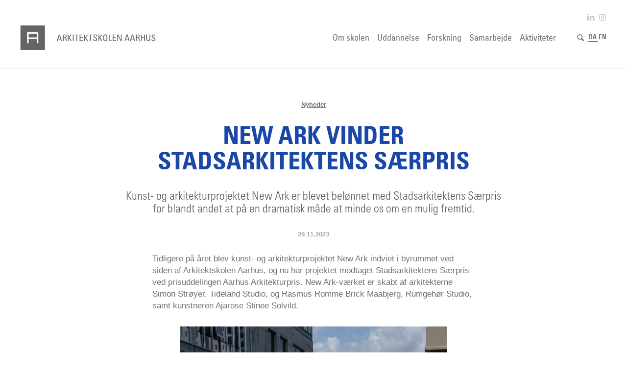

--- FILE ---
content_type: text/html; charset=UTF-8
request_url: https://aarch.dk/new-ark-vinder-stadsarkitektens-saerpris/
body_size: 25198
content:
<!DOCTYPE html>
<html lang="da-DK" class="html_stretched responsive av-preloader-disabled av-default-lightbox  html_header_top html_logo_left html_main_nav_header html_menu_right html_custom html_header_sticky html_header_shrinking_disabled html_header_topbar_active html_mobile_menu_tablet html_header_searchicon html_content_align_center html_header_unstick_top html_header_stretch html_minimal_header html_av-submenu-hidden html_av-submenu-display-click html_av-overlay-full html_av-submenu-clone html_entry_id_199651 html_cart_at_menu av-cookies-no-cookie-consent av-no-preview html_text_menu_active ">
<head>
<meta charset="UTF-8" />


<!-- mobile setting -->
<meta name="viewport" content="width=device-width, initial-scale=1">

<!-- Scripts/CSS and wp_head hook -->
<script id="Cookiebot" data-culture="da" src="https://consent.cookiebot.com/uc.js" data-cbid="d3cbe23d-fc14-4de5-98c8-ebbbf88f8a4f" type="text/javascript" async></script><meta name='robots' content='index, follow, max-image-preview:large, max-snippet:-1, max-video-preview:-1' />
<link rel="alternate" hreflang="da" href="https://aarch.dk/new-ark-vinder-stadsarkitektens-saerpris/" />
<link rel="alternate" hreflang="x-default" href="https://aarch.dk/new-ark-vinder-stadsarkitektens-saerpris/" />

<script type="text/javascript">
    window.addEventListener('CookiebotOnAccept', function (e) {
        if (Cookiebot.consent.statistics) {
            enableStatisticsMatomo();
        }
    }, false);

    function enableStatisticsMatomo() {
        var _paq = window._paq || [];
        /* tracker methods like "setCustomDimension" should be called before
	   "trackPageView" */
        _paq.push(['trackPageView']);
        _paq.push(['enableLinkTracking']);
        (function() {
            var u="https://statistik.aarch.dk/";
            _paq.push(['setTrackerUrl', u+'matomo.php']);
            _paq.push(['setSiteId', '1']);
            var d=document, g=d.createElement('script'),
                s=d.getElementsByTagName('script')[0];
            g.type='text/javascript'; g.async=true; g.defer=true;
            g.src=u+'matomo.js'; s.parentNode.insertBefore(g,s);
        })();

    }
</script>
<noscript><p><img src="https://statistik.aarch.dk/matomo.php?idsite=1&rec=1" style="border:0;" alt="" /></p></noscript>
<style type="text/css">@font-face { font-family: 'star'; src: url('https://aarch.dk/wp-content/plugins/woocommerce/assets/fonts/star.eot'); src: url('https://aarch.dk/wp-content/plugins/woocommerce/assets/fonts/star.eot?#iefix') format('embedded-opentype'), 	  url('https://aarch.dk/wp-content/plugins/woocommerce/assets/fonts/star.woff') format('woff'), 	  url('https://aarch.dk/wp-content/plugins/woocommerce/assets/fonts/star.ttf') format('truetype'), 	  url('https://aarch.dk/wp-content/plugins/woocommerce/assets/fonts/star.svg#star') format('svg'); font-weight: normal; font-style: normal;  } @font-face { font-family: 'WooCommerce'; src: url('https://aarch.dk/wp-content/plugins/woocommerce/assets/fonts/WooCommerce.eot'); src: url('https://aarch.dk/wp-content/plugins/woocommerce/assets/fonts/WooCommerce.eot?#iefix') format('embedded-opentype'), 	  url('https://aarch.dk/wp-content/plugins/woocommerce/assets/fonts/WooCommerce.woff') format('woff'), 	  url('https://aarch.dk/wp-content/plugins/woocommerce/assets/fonts/WooCommerce.ttf') format('truetype'), 	  url('https://aarch.dk/wp-content/plugins/woocommerce/assets/fonts/WooCommerce.svg#WooCommerce') format('svg'); font-weight: normal; font-style: normal;  } </style>
	<!-- This site is optimized with the Yoast SEO plugin v19.11 - https://yoast.com/wordpress/plugins/seo/ -->
	<title>New Ark vinder Stadsarkitektens Særpris - Arkitektskolen Aarhus</title>
	<link rel="canonical" href="https://aarch.dk/new-ark-vinder-stadsarkitektens-saerpris/" />
	<meta property="og:locale" content="da_DK" />
	<meta property="og:type" content="article" />
	<meta property="og:title" content="New Ark vinder Stadsarkitektens Særpris - Arkitektskolen Aarhus" />
	<meta property="og:url" content="https://aarch.dk/new-ark-vinder-stadsarkitektens-saerpris/" />
	<meta property="og:site_name" content="Arkitektskolen Aarhus" />
	<meta property="article:published_time" content="2023-11-29T14:03:45+00:00" />
	<meta property="article:modified_time" content="2023-11-29T11:04:20+00:00" />
	<meta property="og:image" content="https://aarch.dk/wp-content/uploads/2023/11/Passagen-stills-39-686x1030.jpg" />
	<meta property="og:image:width" content="686" />
	<meta property="og:image:height" content="1030" />
	<meta property="og:image:type" content="image/jpeg" />
	<meta name="author" content="Mads" />
	<meta name="twitter:card" content="summary_large_image" />
	<meta name="twitter:label1" content="Skrevet af" />
	<meta name="twitter:data1" content="Mads" />
	<meta name="twitter:label2" content="Estimeret læsetid" />
	<meta name="twitter:data2" content="8 minutter" />
	<script type="application/ld+json" class="yoast-schema-graph">{"@context":"https://schema.org","@graph":[{"@type":"WebPage","@id":"https://aarch.dk/new-ark-vinder-stadsarkitektens-saerpris/","url":"https://aarch.dk/new-ark-vinder-stadsarkitektens-saerpris/","name":"New Ark vinder Stadsarkitektens Særpris - Arkitektskolen Aarhus","isPartOf":{"@id":"https://aarch.dk/#website"},"primaryImageOfPage":{"@id":"https://aarch.dk/new-ark-vinder-stadsarkitektens-saerpris/#primaryimage"},"image":{"@id":"https://aarch.dk/new-ark-vinder-stadsarkitektens-saerpris/#primaryimage"},"thumbnailUrl":"https://aarch.dk/wp-content/uploads/2023/11/Passagen-stills-39-scaled.jpg","datePublished":"2023-11-29T14:03:45+00:00","dateModified":"2023-11-29T11:04:20+00:00","author":{"@id":"https://aarch.dk/#/schema/person/6617e2b99c8ac3934a939532ec3bc645"},"breadcrumb":{"@id":"https://aarch.dk/new-ark-vinder-stadsarkitektens-saerpris/#breadcrumb"},"inLanguage":"da-DK","potentialAction":[{"@type":"ReadAction","target":["https://aarch.dk/new-ark-vinder-stadsarkitektens-saerpris/"]}]},{"@type":"ImageObject","inLanguage":"da-DK","@id":"https://aarch.dk/new-ark-vinder-stadsarkitektens-saerpris/#primaryimage","url":"https://aarch.dk/wp-content/uploads/2023/11/Passagen-stills-39-scaled.jpg","contentUrl":"https://aarch.dk/wp-content/uploads/2023/11/Passagen-stills-39-scaled.jpg","width":1705,"height":2560,"caption":"Byrummet Passagen / New Ark"},{"@type":"BreadcrumbList","@id":"https://aarch.dk/new-ark-vinder-stadsarkitektens-saerpris/#breadcrumb","itemListElement":[{"@type":"ListItem","position":1,"name":"Hjem","item":"https://aarch.dk/"},{"@type":"ListItem","position":2,"name":"Forside-nyhed","item":"https://aarch.dk/tag/forside-nyhed/"},{"@type":"ListItem","position":3,"name":"New Ark vinder Stadsarkitektens Særpris"}]},{"@type":"WebSite","@id":"https://aarch.dk/#website","url":"https://aarch.dk/","name":"Arkitektskolen Aarhus","description":"","potentialAction":[{"@type":"SearchAction","target":{"@type":"EntryPoint","urlTemplate":"https://aarch.dk/?s={search_term_string}"},"query-input":"required name=search_term_string"}],"inLanguage":"da-DK"},{"@type":"Person","@id":"https://aarch.dk/#/schema/person/6617e2b99c8ac3934a939532ec3bc645","name":"Mads","image":{"@type":"ImageObject","inLanguage":"da-DK","@id":"https://aarch.dk/#/schema/person/image/","url":"https://secure.gravatar.com/avatar/351821eeda6d12ad07c68cf38aee228c?s=96&d=mm&r=g","contentUrl":"https://secure.gravatar.com/avatar/351821eeda6d12ad07c68cf38aee228c?s=96&d=mm&r=g","caption":"Mads"}}]}</script>
	<!-- / Yoast SEO plugin. -->



<link rel="alternate" type="application/rss+xml" title="Arkitektskolen Aarhus &raquo; Feed" href="https://aarch.dk/feed/" />
<link rel="alternate" type="application/rss+xml" title="Arkitektskolen Aarhus &raquo;-kommentar-feed" href="https://aarch.dk/comments/feed/" />
<link rel="alternate" type="application/rss+xml" title="Arkitektskolen Aarhus &raquo; New Ark vinder Stadsarkitektens Særpris-kommentar-feed" href="https://aarch.dk/new-ark-vinder-stadsarkitektens-saerpris/feed/" />
<link rel='stylesheet' id='launchCSS-css' href='https://aarch.dk/wp-content/themes/enfold-child/_css/_launch/launch.min.css?ver=98433767' type='text/css' media='all' />
<link rel='stylesheet' id='stylesCSS-css' href='https://aarch.dk/wp-content/themes/enfold-child/style.css?ver=6.3' type='text/css' media='all' />
<link rel='stylesheet' id='avia-woocommerce-css-css' href='https://aarch.dk/wp-content/themes/enfold/config-woocommerce/woocommerce-mod.css?ver=6.1.9' type='text/css' media='all' />
<link rel='stylesheet' id='avia-grid-css' href='https://aarch.dk/wp-content/themes/enfold/css/grid.css?ver=4.7.5' type='text/css' media='all' />
<link rel='stylesheet' id='avia-base-css' href='https://aarch.dk/wp-content/themes/enfold/css/base.css?ver=4.7.5' type='text/css' media='all' />
<link rel='stylesheet' id='avia-layout-css' href='https://aarch.dk/wp-content/themes/enfold/css/layout.css?ver=4.7.5' type='text/css' media='all' />
<link rel='stylesheet' id='avia-module-slideshow-css' href='https://aarch.dk/wp-content/themes/enfold/config-templatebuilder/avia-shortcodes/slideshow/slideshow.css?ver=6.1.9' type='text/css' media='all' />
<link rel='stylesheet' id='avia-module-postslider-css' href='https://aarch.dk/wp-content/themes/enfold/config-templatebuilder/avia-shortcodes/postslider/postslider.css?ver=6.1.9' type='text/css' media='all' />
<link rel='stylesheet' id='avia-module-blog-css' href='https://aarch.dk/wp-content/themes/enfold/config-templatebuilder/avia-shortcodes/blog/blog.css?ver=6.1.9' type='text/css' media='all' />
<link rel='stylesheet' id='avia-module-button-css' href='https://aarch.dk/wp-content/themes/enfold/config-templatebuilder/avia-shortcodes/buttons/buttons.css?ver=6.1.9' type='text/css' media='all' />
<link rel='stylesheet' id='avia-module-button-fullwidth-css' href='https://aarch.dk/wp-content/themes/enfold/config-templatebuilder/avia-shortcodes/buttons_fullwidth/buttons_fullwidth.css?ver=6.1.9' type='text/css' media='all' />
<link rel='stylesheet' id='avia-module-comments-css' href='https://aarch.dk/wp-content/themes/enfold/config-templatebuilder/avia-shortcodes/comments/comments.css?ver=6.1.9' type='text/css' media='all' />
<link rel='stylesheet' id='avia-module-contact-css' href='https://aarch.dk/wp-content/themes/enfold/config-templatebuilder/avia-shortcodes/contact/contact.css?ver=6.1.9' type='text/css' media='all' />
<link rel='stylesheet' id='avia-module-countdown-css' href='https://aarch.dk/wp-content/themes/enfold/config-templatebuilder/avia-shortcodes/countdown/countdown.css?ver=6.1.9' type='text/css' media='all' />
<link rel='stylesheet' id='avia-module-gallery-css' href='https://aarch.dk/wp-content/themes/enfold/config-templatebuilder/avia-shortcodes/gallery/gallery.css?ver=6.1.9' type='text/css' media='all' />
<link rel='stylesheet' id='avia-module-gridrow-css' href='https://aarch.dk/wp-content/themes/enfold/config-templatebuilder/avia-shortcodes/grid_row/grid_row.css?ver=6.1.9' type='text/css' media='all' />
<link rel='stylesheet' id='avia-module-heading-css' href='https://aarch.dk/wp-content/themes/enfold/config-templatebuilder/avia-shortcodes/heading/heading.css?ver=6.1.9' type='text/css' media='all' />
<link rel='stylesheet' id='avia-module-rotator-css' href='https://aarch.dk/wp-content/themes/enfold/config-templatebuilder/avia-shortcodes/headline_rotator/headline_rotator.css?ver=6.1.9' type='text/css' media='all' />
<link rel='stylesheet' id='avia-module-hr-css' href='https://aarch.dk/wp-content/themes/enfold/config-templatebuilder/avia-shortcodes/hr/hr.css?ver=6.1.9' type='text/css' media='all' />
<link rel='stylesheet' id='avia-module-icon-css' href='https://aarch.dk/wp-content/themes/enfold/config-templatebuilder/avia-shortcodes/icon/icon.css?ver=6.1.9' type='text/css' media='all' />
<link rel='stylesheet' id='avia-module-iconbox-css' href='https://aarch.dk/wp-content/themes/enfold/config-templatebuilder/avia-shortcodes/iconbox/iconbox.css?ver=6.1.9' type='text/css' media='all' />
<link rel='stylesheet' id='avia-module-image-css' href='https://aarch.dk/wp-content/themes/enfold/config-templatebuilder/avia-shortcodes/image/image.css?ver=6.1.9' type='text/css' media='all' />
<link rel='stylesheet' id='avia-module-hotspot-css' href='https://aarch.dk/wp-content/themes/enfold/config-templatebuilder/avia-shortcodes/image_hotspots/image_hotspots.css?ver=6.1.9' type='text/css' media='all' />
<link rel='stylesheet' id='avia-module-masonry-css' href='https://aarch.dk/wp-content/themes/enfold/config-templatebuilder/avia-shortcodes/masonry_entries/masonry_entries.css?ver=6.1.9' type='text/css' media='all' />
<link rel='stylesheet' id='avia-siteloader-css' href='https://aarch.dk/wp-content/themes/enfold/css/avia-snippet-site-preloader.css?ver=6.1.9' type='text/css' media='all' />
<link rel='stylesheet' id='avia-modfule-notification-css' href='https://aarch.dk/wp-content/themes/enfold/config-templatebuilder/avia-shortcodes/notification/notification.css?ver=6.1.9' type='text/css' media='all' />
<link rel='stylesheet' id='avia-module-promobox-css' href='https://aarch.dk/wp-content/themes/enfold/config-templatebuilder/avia-shortcodes/promobox/promobox.css?ver=6.1.9' type='text/css' media='all' />
<link rel='stylesheet' id='avia-module-slideshow-fullsize-css' href='https://aarch.dk/wp-content/themes/enfold/config-templatebuilder/avia-shortcodes/slideshow_fullsize/slideshow_fullsize.css?ver=6.1.9' type='text/css' media='all' />
<link rel='stylesheet' id='avia-module-slideshow-fullscreen-css' href='https://aarch.dk/wp-content/themes/enfold/config-templatebuilder/avia-shortcodes/slideshow_fullscreen/slideshow_fullscreen.css?ver=6.1.9' type='text/css' media='all' />
<link rel='stylesheet' id='avia-module-social-css' href='https://aarch.dk/wp-content/themes/enfold/config-templatebuilder/avia-shortcodes/social_share/social_share.css?ver=6.1.9' type='text/css' media='all' />
<link rel='stylesheet' id='avia-module-tabsection-css' href='https://aarch.dk/wp-content/themes/enfold/config-templatebuilder/avia-shortcodes/tab_section/tab_section.css?ver=6.1.9' type='text/css' media='all' />
<link rel='stylesheet' id='avia-module-table-css' href='https://aarch.dk/wp-content/themes/enfold/config-templatebuilder/avia-shortcodes/table/table.css?ver=6.1.9' type='text/css' media='all' />
<link rel='stylesheet' id='avia-module-tabs-css' href='https://aarch.dk/wp-content/themes/enfold/config-templatebuilder/avia-shortcodes/tabs/tabs.css?ver=6.1.9' type='text/css' media='all' />
<link rel='stylesheet' id='avia-module-timeline-css' href='https://aarch.dk/wp-content/themes/enfold/config-templatebuilder/avia-shortcodes/timeline/timeline.css?ver=6.1.9' type='text/css' media='all' />
<link rel='stylesheet' id='avia-module-toggles-css' href='https://aarch.dk/wp-content/themes/enfold/config-templatebuilder/avia-shortcodes/toggles/toggles.css?ver=6.1.9' type='text/css' media='all' />
<link rel='stylesheet' id='avia-module-video-css' href='https://aarch.dk/wp-content/themes/enfold/config-templatebuilder/avia-shortcodes/video/video.css?ver=6.1.9' type='text/css' media='all' />
<link rel='stylesheet' id='avia-module-catalogue-css' href='https://aarch.dk/wp-content/themes/enfold/config-templatebuilder/avia-shortcodes/catalogue/catalogue.css?ver=6.1.9' type='text/css' media='all' />
<link rel='stylesheet' id='sbi_styles-css' href='https://aarch.dk/wp-content/plugins/instagram-feed-pro/css/sbi-styles.min.css?ver=6.7.0' type='text/css' media='all' />
<link rel='stylesheet' id='wp-block-library-css' href='https://aarch.dk/wp-includes/css/dist/block-library/style.min.css?ver=6.1.9' type='text/css' media='all' />
<link rel='stylesheet' id='wc-blocks-vendors-style-css' href='https://aarch.dk/wp-content/plugins/woocommerce/packages/woocommerce-blocks/build/wc-blocks-vendors-style.css?ver=8.7.5' type='text/css' media='all' />
<link rel='stylesheet' id='wc-blocks-style-css' href='https://aarch.dk/wp-content/plugins/woocommerce/packages/woocommerce-blocks/build/wc-blocks-style.css?ver=8.7.5' type='text/css' media='all' />
<link rel='stylesheet' id='classic-theme-styles-css' href='https://aarch.dk/wp-includes/css/classic-themes.min.css?ver=1' type='text/css' media='all' />
<style id='global-styles-inline-css' type='text/css'>
body{--wp--preset--color--black: #000000;--wp--preset--color--cyan-bluish-gray: #abb8c3;--wp--preset--color--white: #ffffff;--wp--preset--color--pale-pink: #f78da7;--wp--preset--color--vivid-red: #cf2e2e;--wp--preset--color--luminous-vivid-orange: #ff6900;--wp--preset--color--luminous-vivid-amber: #fcb900;--wp--preset--color--light-green-cyan: #7bdcb5;--wp--preset--color--vivid-green-cyan: #00d084;--wp--preset--color--pale-cyan-blue: #8ed1fc;--wp--preset--color--vivid-cyan-blue: #0693e3;--wp--preset--color--vivid-purple: #9b51e0;--wp--preset--gradient--vivid-cyan-blue-to-vivid-purple: linear-gradient(135deg,rgba(6,147,227,1) 0%,rgb(155,81,224) 100%);--wp--preset--gradient--light-green-cyan-to-vivid-green-cyan: linear-gradient(135deg,rgb(122,220,180) 0%,rgb(0,208,130) 100%);--wp--preset--gradient--luminous-vivid-amber-to-luminous-vivid-orange: linear-gradient(135deg,rgba(252,185,0,1) 0%,rgba(255,105,0,1) 100%);--wp--preset--gradient--luminous-vivid-orange-to-vivid-red: linear-gradient(135deg,rgba(255,105,0,1) 0%,rgb(207,46,46) 100%);--wp--preset--gradient--very-light-gray-to-cyan-bluish-gray: linear-gradient(135deg,rgb(238,238,238) 0%,rgb(169,184,195) 100%);--wp--preset--gradient--cool-to-warm-spectrum: linear-gradient(135deg,rgb(74,234,220) 0%,rgb(151,120,209) 20%,rgb(207,42,186) 40%,rgb(238,44,130) 60%,rgb(251,105,98) 80%,rgb(254,248,76) 100%);--wp--preset--gradient--blush-light-purple: linear-gradient(135deg,rgb(255,206,236) 0%,rgb(152,150,240) 100%);--wp--preset--gradient--blush-bordeaux: linear-gradient(135deg,rgb(254,205,165) 0%,rgb(254,45,45) 50%,rgb(107,0,62) 100%);--wp--preset--gradient--luminous-dusk: linear-gradient(135deg,rgb(255,203,112) 0%,rgb(199,81,192) 50%,rgb(65,88,208) 100%);--wp--preset--gradient--pale-ocean: linear-gradient(135deg,rgb(255,245,203) 0%,rgb(182,227,212) 50%,rgb(51,167,181) 100%);--wp--preset--gradient--electric-grass: linear-gradient(135deg,rgb(202,248,128) 0%,rgb(113,206,126) 100%);--wp--preset--gradient--midnight: linear-gradient(135deg,rgb(2,3,129) 0%,rgb(40,116,252) 100%);--wp--preset--duotone--dark-grayscale: url('#wp-duotone-dark-grayscale');--wp--preset--duotone--grayscale: url('#wp-duotone-grayscale');--wp--preset--duotone--purple-yellow: url('#wp-duotone-purple-yellow');--wp--preset--duotone--blue-red: url('#wp-duotone-blue-red');--wp--preset--duotone--midnight: url('#wp-duotone-midnight');--wp--preset--duotone--magenta-yellow: url('#wp-duotone-magenta-yellow');--wp--preset--duotone--purple-green: url('#wp-duotone-purple-green');--wp--preset--duotone--blue-orange: url('#wp-duotone-blue-orange');--wp--preset--font-size--small: 13px;--wp--preset--font-size--medium: 20px;--wp--preset--font-size--large: 36px;--wp--preset--font-size--x-large: 42px;--wp--preset--spacing--20: 0.44rem;--wp--preset--spacing--30: 0.67rem;--wp--preset--spacing--40: 1rem;--wp--preset--spacing--50: 1.5rem;--wp--preset--spacing--60: 2.25rem;--wp--preset--spacing--70: 3.38rem;--wp--preset--spacing--80: 5.06rem;}:where(.is-layout-flex){gap: 0.5em;}body .is-layout-flow > .alignleft{float: left;margin-inline-start: 0;margin-inline-end: 2em;}body .is-layout-flow > .alignright{float: right;margin-inline-start: 2em;margin-inline-end: 0;}body .is-layout-flow > .aligncenter{margin-left: auto !important;margin-right: auto !important;}body .is-layout-constrained > .alignleft{float: left;margin-inline-start: 0;margin-inline-end: 2em;}body .is-layout-constrained > .alignright{float: right;margin-inline-start: 2em;margin-inline-end: 0;}body .is-layout-constrained > .aligncenter{margin-left: auto !important;margin-right: auto !important;}body .is-layout-constrained > :where(:not(.alignleft):not(.alignright):not(.alignfull)){max-width: var(--wp--style--global--content-size);margin-left: auto !important;margin-right: auto !important;}body .is-layout-constrained > .alignwide{max-width: var(--wp--style--global--wide-size);}body .is-layout-flex{display: flex;}body .is-layout-flex{flex-wrap: wrap;align-items: center;}body .is-layout-flex > *{margin: 0;}:where(.wp-block-columns.is-layout-flex){gap: 2em;}.has-black-color{color: var(--wp--preset--color--black) !important;}.has-cyan-bluish-gray-color{color: var(--wp--preset--color--cyan-bluish-gray) !important;}.has-white-color{color: var(--wp--preset--color--white) !important;}.has-pale-pink-color{color: var(--wp--preset--color--pale-pink) !important;}.has-vivid-red-color{color: var(--wp--preset--color--vivid-red) !important;}.has-luminous-vivid-orange-color{color: var(--wp--preset--color--luminous-vivid-orange) !important;}.has-luminous-vivid-amber-color{color: var(--wp--preset--color--luminous-vivid-amber) !important;}.has-light-green-cyan-color{color: var(--wp--preset--color--light-green-cyan) !important;}.has-vivid-green-cyan-color{color: var(--wp--preset--color--vivid-green-cyan) !important;}.has-pale-cyan-blue-color{color: var(--wp--preset--color--pale-cyan-blue) !important;}.has-vivid-cyan-blue-color{color: var(--wp--preset--color--vivid-cyan-blue) !important;}.has-vivid-purple-color{color: var(--wp--preset--color--vivid-purple) !important;}.has-black-background-color{background-color: var(--wp--preset--color--black) !important;}.has-cyan-bluish-gray-background-color{background-color: var(--wp--preset--color--cyan-bluish-gray) !important;}.has-white-background-color{background-color: var(--wp--preset--color--white) !important;}.has-pale-pink-background-color{background-color: var(--wp--preset--color--pale-pink) !important;}.has-vivid-red-background-color{background-color: var(--wp--preset--color--vivid-red) !important;}.has-luminous-vivid-orange-background-color{background-color: var(--wp--preset--color--luminous-vivid-orange) !important;}.has-luminous-vivid-amber-background-color{background-color: var(--wp--preset--color--luminous-vivid-amber) !important;}.has-light-green-cyan-background-color{background-color: var(--wp--preset--color--light-green-cyan) !important;}.has-vivid-green-cyan-background-color{background-color: var(--wp--preset--color--vivid-green-cyan) !important;}.has-pale-cyan-blue-background-color{background-color: var(--wp--preset--color--pale-cyan-blue) !important;}.has-vivid-cyan-blue-background-color{background-color: var(--wp--preset--color--vivid-cyan-blue) !important;}.has-vivid-purple-background-color{background-color: var(--wp--preset--color--vivid-purple) !important;}.has-black-border-color{border-color: var(--wp--preset--color--black) !important;}.has-cyan-bluish-gray-border-color{border-color: var(--wp--preset--color--cyan-bluish-gray) !important;}.has-white-border-color{border-color: var(--wp--preset--color--white) !important;}.has-pale-pink-border-color{border-color: var(--wp--preset--color--pale-pink) !important;}.has-vivid-red-border-color{border-color: var(--wp--preset--color--vivid-red) !important;}.has-luminous-vivid-orange-border-color{border-color: var(--wp--preset--color--luminous-vivid-orange) !important;}.has-luminous-vivid-amber-border-color{border-color: var(--wp--preset--color--luminous-vivid-amber) !important;}.has-light-green-cyan-border-color{border-color: var(--wp--preset--color--light-green-cyan) !important;}.has-vivid-green-cyan-border-color{border-color: var(--wp--preset--color--vivid-green-cyan) !important;}.has-pale-cyan-blue-border-color{border-color: var(--wp--preset--color--pale-cyan-blue) !important;}.has-vivid-cyan-blue-border-color{border-color: var(--wp--preset--color--vivid-cyan-blue) !important;}.has-vivid-purple-border-color{border-color: var(--wp--preset--color--vivid-purple) !important;}.has-vivid-cyan-blue-to-vivid-purple-gradient-background{background: var(--wp--preset--gradient--vivid-cyan-blue-to-vivid-purple) !important;}.has-light-green-cyan-to-vivid-green-cyan-gradient-background{background: var(--wp--preset--gradient--light-green-cyan-to-vivid-green-cyan) !important;}.has-luminous-vivid-amber-to-luminous-vivid-orange-gradient-background{background: var(--wp--preset--gradient--luminous-vivid-amber-to-luminous-vivid-orange) !important;}.has-luminous-vivid-orange-to-vivid-red-gradient-background{background: var(--wp--preset--gradient--luminous-vivid-orange-to-vivid-red) !important;}.has-very-light-gray-to-cyan-bluish-gray-gradient-background{background: var(--wp--preset--gradient--very-light-gray-to-cyan-bluish-gray) !important;}.has-cool-to-warm-spectrum-gradient-background{background: var(--wp--preset--gradient--cool-to-warm-spectrum) !important;}.has-blush-light-purple-gradient-background{background: var(--wp--preset--gradient--blush-light-purple) !important;}.has-blush-bordeaux-gradient-background{background: var(--wp--preset--gradient--blush-bordeaux) !important;}.has-luminous-dusk-gradient-background{background: var(--wp--preset--gradient--luminous-dusk) !important;}.has-pale-ocean-gradient-background{background: var(--wp--preset--gradient--pale-ocean) !important;}.has-electric-grass-gradient-background{background: var(--wp--preset--gradient--electric-grass) !important;}.has-midnight-gradient-background{background: var(--wp--preset--gradient--midnight) !important;}.has-small-font-size{font-size: var(--wp--preset--font-size--small) !important;}.has-medium-font-size{font-size: var(--wp--preset--font-size--medium) !important;}.has-large-font-size{font-size: var(--wp--preset--font-size--large) !important;}.has-x-large-font-size{font-size: var(--wp--preset--font-size--x-large) !important;}
.wp-block-navigation a:where(:not(.wp-element-button)){color: inherit;}
:where(.wp-block-columns.is-layout-flex){gap: 2em;}
.wp-block-pullquote{font-size: 1.5em;line-height: 1.6;}
</style>
<style id='woocommerce-inline-inline-css' type='text/css'>
.woocommerce form .form-row .required { visibility: visible; }
</style>
<link rel='stylesheet' id='c4wp-public-css' href='https://aarch.dk/wp-content/plugins/wp-captcha//assets/css/c4wp-public.css?ver=6.1.9' type='text/css' media='all' />
<link rel='stylesheet' id='wpml-legacy-dropdown-0-css' href='//aarch.dk/wp-content/plugins/sitepress-multilingual-cms/templates/language-switchers/legacy-dropdown/style.min.css?ver=1' type='text/css' media='all' />
<style id='wpml-legacy-dropdown-0-inline-css' type='text/css'>
.wpml-ls-statics-shortcode_actions, .wpml-ls-statics-shortcode_actions .wpml-ls-sub-menu, .wpml-ls-statics-shortcode_actions a {border-color:#EEEEEE;}.wpml-ls-statics-shortcode_actions a {color:#444444;background-color:#ffffff;}.wpml-ls-statics-shortcode_actions a:hover,.wpml-ls-statics-shortcode_actions a:focus {color:#000000;background-color:#eeeeee;}.wpml-ls-statics-shortcode_actions .wpml-ls-current-language>a {color:#444444;background-color:#ffffff;}.wpml-ls-statics-shortcode_actions .wpml-ls-current-language:hover>a, .wpml-ls-statics-shortcode_actions .wpml-ls-current-language>a:focus {color:#000000;background-color:#eeeeee;}
#lang_sel img, #lang_sel_list img, #lang_sel_footer img { display: inline; }
</style>
<link rel='stylesheet' id='woocommerce-nyp-css' href='https://aarch.dk/wp-content/plugins/woocommerce-name-your-price/assets/css/name-your-price.css?ver=2.6.0' type='text/css' media='all' />
<link rel='stylesheet' id='cms-navigation-style-base-css' href='https://aarch.dk/wp-content/plugins/wpml-cms-nav/res/css/cms-navigation-base.css?ver=1.5.5' type='text/css' media='screen' />
<link rel='stylesheet' id='cms-navigation-style-css' href='https://aarch.dk/wp-content/plugins/wpml-cms-nav/res/css/cms-navigation.css?ver=1.5.5' type='text/css' media='screen' />
<link rel='stylesheet' id='avia-wpml-css' href='https://aarch.dk/wp-content/themes/enfold/config-wpml/wpml-mod.css?ver=4.7.5' type='text/css' media='all' />
<link rel='stylesheet' id='avia-scs-css' href='https://aarch.dk/wp-content/themes/enfold/css/shortcodes.css?ver=4.7.5' type='text/css' media='all' />
<link rel='stylesheet' id='avia-popup-css-css' href='https://aarch.dk/wp-content/themes/enfold/js/aviapopup/magnific-popup.css?ver=4.7.5' type='text/css' media='screen' />
<link rel='stylesheet' id='avia-lightbox-css' href='https://aarch.dk/wp-content/themes/enfold/css/avia-snippet-lightbox.css?ver=4.7.5' type='text/css' media='screen' />
<link rel='stylesheet' id='avia-widget-css-css' href='https://aarch.dk/wp-content/themes/enfold/css/avia-snippet-widget.css?ver=4.7.5' type='text/css' media='screen' />
<link rel='stylesheet' id='mediaelement-css' href='https://aarch.dk/wp-includes/js/mediaelement/mediaelementplayer-legacy.min.css?ver=4.2.17' type='text/css' media='all' />
<link rel='stylesheet' id='wp-mediaelement-css' href='https://aarch.dk/wp-includes/js/mediaelement/wp-mediaelement.min.css?ver=6.1.9' type='text/css' media='all' />
<link rel='stylesheet' id='avia-dynamic-css' href='https://aarch.dk/wp-content/uploads/dynamic_avia/aarch.dk_-_enfold_child.css?ver=670bcefe66552' type='text/css' media='all' />
<link rel='stylesheet' id='avia-custom-css' href='https://aarch.dk/wp-content/themes/enfold/css/custom.css?ver=4.7.5' type='text/css' media='all' />
<link rel='stylesheet' id='avia-style-css' href='https://aarch.dk/wp-content/themes/enfold-child/style.css?ver=4.7.5' type='text/css' media='all' />
<link rel='stylesheet' id='front_end_css-css' href='https://aarch.dk/wp-content/plugins/broken-link-notifier/includes/css/results-front.css?ver=1.1.4.2' type='text/css' media='all' />
<link rel='stylesheet' id='avia-gravity-css' href='https://aarch.dk/wp-content/themes/enfold/config-gravityforms/gravity-mod.css?ver=4.7.5' type='text/css' media='screen' />
<script type='text/javascript' id='jquery-core-js-extra'>
/* <![CDATA[ */
var languageVariables = {"shareLinkTxt":"Share link","copyFeedbackTxt":"Copied!"};
var aarch_vars = {"currentUrl":"https:\/\/aarch.dk\/new-ark-vinder-stadsarkitektens-saerpris"};
/* ]]> */
</script>
<script type='text/javascript' src='https://aarch.dk/wp-includes/js/jquery/jquery.min.js?ver=3.6.1' id='jquery-core-js'></script>
<script type='text/javascript' src='https://aarch.dk/wp-includes/js/jquery/jquery-migrate.min.js?ver=3.3.2' id='jquery-migrate-js'></script>
<script type='text/javascript' src='https://aarch.dk/wp-content/plugins/wp-captcha//assets/js/c4wp-public.js?ver=6.1.9' id='c4wp-public-js'></script>
<script type='text/javascript' src='//aarch.dk/wp-content/plugins/sitepress-multilingual-cms/templates/language-switchers/legacy-dropdown/script.min.js?ver=1' id='wpml-legacy-dropdown-0-js'></script>
<script type='text/javascript' src='https://aarch.dk/wp-content/themes/enfold/config-wpml/wpml-mod.js?ver=4.7.5' id='avia-wpml-script-js'></script>
<script type='text/javascript' src='https://aarch.dk/wp-content/themes/enfold/js/avia-compat.js?ver=4.7.5' id='avia-compat-js'></script>
<link rel="https://api.w.org/" href="https://aarch.dk/wp-json/" /><link rel="alternate" type="application/json" href="https://aarch.dk/wp-json/wp/v2/posts/199651" /><link rel="EditURI" type="application/rsd+xml" title="RSD" href="https://aarch.dk/xmlrpc.php?rsd" />
<link rel="wlwmanifest" type="application/wlwmanifest+xml" href="https://aarch.dk/wp-includes/wlwmanifest.xml" />
<meta name="generator" content="WordPress 6.1.9" />
<meta name="generator" content="WooCommerce 7.1.0" />
<link rel='shortlink' href='https://aarch.dk/?p=199651' />
<link rel="alternate" type="application/json+oembed" href="https://aarch.dk/wp-json/oembed/1.0/embed?url=https%3A%2F%2Faarch.dk%2Fnew-ark-vinder-stadsarkitektens-saerpris%2F" />
<link rel="alternate" type="text/xml+oembed" href="https://aarch.dk/wp-json/oembed/1.0/embed?url=https%3A%2F%2Faarch.dk%2Fnew-ark-vinder-stadsarkitektens-saerpris%2F&#038;format=xml" />
<meta name="generator" content="WPML ver:4.5.14 stt:12,1;" />
<link rel="profile" href="http://gmpg.org/xfn/11" />
<link rel="alternate" type="application/rss+xml" title="Arkitektskolen Aarhus RSS2 Feed" href="https://aarch.dk/feed/" />
<link rel="pingback" href="https://aarch.dk/xmlrpc.php" />

<style type='text/css' media='screen'>
 #top #header_main > .container, #top #header_main > .container .main_menu  .av-main-nav > li > a, #top #header_main #menu-item-shop .cart_dropdown_link{ height:70px; line-height: 70px; }
 .html_top_nav_header .av-logo-container{ height:70px;  }
 .html_header_top.html_header_sticky #top #wrap_all #main{ padding-top:98px; } 
</style>
<!--[if lt IE 9]><script src="https://aarch.dk/wp-content/themes/enfold/js/html5shiv.js"></script><![endif]-->
<link rel="icon" href="https://s3-eu-central-1.amazonaws.com/aarchdk/wp-content/uploads/2020/06/03155946/favicon.ico" type="image/x-icon">
	<noscript><style>.woocommerce-product-gallery{ opacity: 1 !important; }</style></noscript>
	
<!-- To speed up the rendering and to display the site as fast as possible to the user we include some styles and scripts for above the fold content inline -->
<script type="text/javascript">'use strict';var avia_is_mobile=!1;if(/Android|webOS|iPhone|iPad|iPod|BlackBerry|IEMobile|Opera Mini/i.test(navigator.userAgent)&&'ontouchstart' in document.documentElement){avia_is_mobile=!0;document.documentElement.className+=' avia_mobile '}
else{document.documentElement.className+=' avia_desktop '};document.documentElement.className+=' js_active ';(function(){var e=['-webkit-','-moz-','-ms-',''],n='';for(var t in e){if(e[t]+'transform' in document.documentElement.style){document.documentElement.className+=' avia_transform ';n=e[t]+'transform'};if(e[t]+'perspective' in document.documentElement.style)document.documentElement.className+=' avia_transform3d '};if(typeof document.getElementsByClassName=='function'&&typeof document.documentElement.getBoundingClientRect=='function'&&avia_is_mobile==!1){if(n&&window.innerHeight>0){setTimeout(function(){var e=0,o={},a=0,t=document.getElementsByClassName('av-parallax'),i=window.pageYOffset||document.documentElement.scrollTop;for(e=0;e<t.length;e++){t[e].style.top='0px';o=t[e].getBoundingClientRect();a=Math.ceil((window.innerHeight+i-o.top)*0.3);t[e].style[n]='translate(0px, '+a+'px)';t[e].style.top='auto';t[e].className+=' enabled-parallax '}},50)}}})();</script>		<style type="text/css" id="wp-custom-css">
			.ao-white p, .ao-white strong, .ao-white em, .ao-white h1, .ao-white h2 {
	color: #fff!important;
}

.ao-dark p, .ao-dark strong, .ao-dark em, .ao-dark h1, .ao-dark h2 {
	color: #000!important;
}

.ao-medium-text-paragraf p {
font-family: UniversLTStd-LightCn;
font-weight: 400;
font-size: 20px!important;
line-height: 26px!important;
letter-spacing: 0.2px
}

.ao-medium-text-paragraf h2 {
	font-family: arial!important;
}

@media (min-width: 990px) {
.ao-medium-text-paragraf p {
font-size: 23px!important;
line-height: 29px!important;
}
}

@media (min-width: 1551px) {
.ao-medium-text-paragraf p {
font-size: 26px!important;
line-height: 32px!important;
}

}

.ao-medium-text-heading h2 {
	text-transform: uppercase;
	line-height: 1.24!important;
	font-size: 28px!important;
	font-family: arial!important;
}

@media (min-width: 990px) {
.ao-medium-text-heading h2 {
line-height: 1.24!important;
	font-size: 30px!important;
}
}

@media (min-width: 1551px) {
.ao-medium-text-heading h2 {
	line-height: 1.19!important;
	font-size: 40px!important;
}
}

.ao-quote-1 {
	max-width: 750px;
  margin: 0 auto;
  text-align: center;
}

.ao-quote-1 div {
	font-family: UniversLTStd-LightCn;
	font-weight: 400;
	font-size: 28px!important;
	line-height: 1.25!important;
	
}

@media (max-width: 767px){
html.responsive #top .ao-text-block-1 .container {
	padding-left: 0!important;
	padding-right: 0!important;
}
}

.ao-text-block-1 .avia_textblock {
	max-width: 750px;
	margin: 0 auto;
}

.ao-text-block-1 .avia_textblock div > :first-child:not(a) {
  margin-top: 0 !important;
}

.ao-text-block-1 .avia_textblock div > :first-child:not(a):not(button) {
  padding-top: 0 !important;
}

.ao-text-block-1 .avia_textblock div > :last-child:not(a) {
  margin-bottom: 0 !important;
}

.ao-text-block-1 .avia_textblock div > :last-child:not(a):not(button) {
  padding-bottom: 0 !important;
}

.ao-text-block-1 .flex_column.av_one_full {
	margin-bottom: 0!important;
}

.ao-text-block-1.white p {
	color: white!important;
}

.aa-block-big-image-with-title-date-1 .avia-image-container-inner {
	width: 100%;
}

.aa-block-big-image-with-title-date-1 .avia-image-container-inner {
	width: 100%;

}

.aa-block-big-image-with-title-date-1.smaller .avia-image-container-inner {
	max-width: 800px;

}

.aa-block-big-image-with-title-date-1 img {
	width: 100%!important;
	max-width: 750px;
}

.aa-block-big-image-1 img {
    max-width: 300px!important;
    margin: 0 auto;
		width: 300px!important;
}
@media (min-width: 1000px) {
.aa-block-big-image-1 img {
  	width: 1000px!important;
		max-width: 400px!important;
}
}

.aa-block-big-image-with-title-date-1 img {
	width: 100%!important;
	max-width: 400px;
}

.aa-block-big-image-with-title-date-1-subtitle {
	margin-top: 25px;
	max-width: 750px;
	margin-left: auto;
	margin-right: auto;
}

@media (min-width: 1551px) {
	.aa-block-big-image-with-title-date-1-subtitle {
		margin-top: 40px;
	}

	.aa-block-big-image-with-title-date-1-subtitle h1 {
		font-size: 40px!important;
		line-height: 1.2!important;
	}
	
}

.ao-header-1-icon img {
	width: 100px;
}

.ao-header-1-subtitle {
	max-width: 750px;
	margin: 0 auto;
}

.ao-header-1-subtitle p {
	font-family: UniversLTStd-LightCn;
	font-weight: 400;
		font-size: 21px!important;
	line-height: 1.3!important;
}

.ao-header-1-title h1 {
	line-height: 1.19!important;
}

@media (max-width:767px) {
	
		.ao-header-1-icon {
		margin-bottom: 14px!important;
	}

	.ao-header-1-icon img {
		margin-top: 60px;
	}
}

@media (min-width: 768px) and (max-width:1289px) {
	.ao-header-1-icon {
		margin-bottom: 33px!important;

	}

}

@media (min-width: 990px) {
	.ao-header-1-icon img {
		width: 150px;
	}
	
	.ao-header-1-title h1 {
		margin-top: 10px!important;
		font-size: 110px!important;
		line-height: 1.0!important;
		margin-bottom: 	5px!important;
		
	}

	.ao-header-1-subtitle p {
	font-size: 32px!important;
	line-height: 1.3!important;
}

	
} 
@media (min-width: 1551px) {

}



/* Buttons */

.aa-btn-minw-250 a {
	min-width: 250px!important;
}

#top .avia-button.avia-color-light, #top .avia-button.avia-color-dark {
font-family: UniversLTStd-LightCn;
	border-width: 2px;
			font-weight: 500;
	font-size: 19px!important;
/* 	font-size: 15px; */
/* 	letter-spacing: 0.8px */
}

#top .avia-button-wrap .avia-button {
	border-width: 2px!important;
}

#top .avia-button.avia-color-light:hover, #top .avia-button.avia-color-dark:hover {
	border-width: 2px
}

#top .avia-button.avia-color-light:hover, #top .avia-button.avia-color-dark:hover {
	border-width: 2px;

}


#top .avia-button.avia-color-dark:hover {
	background-color: #000!important;
	border-color: black;
}

#top .avia-button.avia-color-light:hover {
	background-color: #fff!important;
	border-color: #fff;
	color: black;
}

/* #top .avia-button.avia-color-light {
	border-color: #fff;
	color: #fff;
} */

#top .avia-button.avia-color-dark {
		border-color: #000;
		color: #000;
}

/* Buttons END */

/* Max widths */
.aa-mw-100 {
	max-width: 100px;
}

.aa-mw-500 {
	max-width: 500px;
}

.aa-mw-750 {
	max-width: 750px;
}

.aa-mw-1000 {
	max-width: 1000px;
}

.aa-mw-1250 {
	max-width: 1250px;
}

.aa-mw-1500 {
	max-width: 1500px;
}
/* Max widths END */


/* this is temp styling */
.ao-block-1 img {
	max-width: 500px!important;
	padding-top: 20px;
}


/* this is temp styling END */

/* Eventon form styling */

#evo-contact-form .evo_date_select {
	width: 25% !important;
	margin-right: 5px!important;

}

#evo-contact-form .evoau_time_edit {
	width: 50% !important;
}

#evo-contact-form .eventon_au_form_section .evoau_submission_form form .inner .evoau_table .row .time_select .bootstrap-select {
	width: 100% !important
}

#evo-contact-form .eventon_au_form_section .evoau_submission_form form .inner .evoau_table .row input.evoau_dpicker {
	width: 100% !important;
}

#evo-contact-form .eventon_au_form_section .evoau_submission_form form .inner .evoau_table .row .checkbox_row .evoau_cat_select_field .checkbox {
	margin-left: 10px !important;
}

#evo-contact-form .enterNew {
	height: 50px !important;
	line-height: 33px !important;
	margin-top: 0 !important;
}

@media (max-width: 989px) {
	.responsive #top .eventon_au_form_section .evoau_submission_form form .inner .evoau_table .row .checkbox_row .evoau_cat_select_field .checkbox {
		margin-left: 10px !important;
	}

	#evo-contact-form .enterNew {
		margin-top: 10px !important;
	}

	#evo-contact-form .evo_date_select {
		width: 33% !important;
	}
}

@media (max-width: 768px) {
	#evo-contact-form .evo_date_select {
		width: 50% !important;
	}

	#evo-contact-form .evoau_submission_form .evoau_time_edit .time_select:nth-of-type(2) {
		width: 50%!important;
		margin-right: 0 !important;
	}

	#evo-contact-form .evoau_submission_form .evoau_time_edit .time_select:nth-of-type(1) {
		margin-right: 5px !important;
		width: calc(50% - 5px) !important;
	}
}

@media (max-width: 375px) {
	#evo-contact-form .evo_date_select {
		width: 100% !important;
	}

	#evo-contact-form .evoau_time_edit {
		width: 100% !important;
    	margin-right: 5px !important;
	}
}

/* Logo corrections */
/* @media (min-width: 768px) {
#top #header #header_main .container .inner-container .logo>a>img {
	margin-top: 13px;
	padding: 0;
	}
}

@media (min-width: 992px) {
	#top #header #header_main .container .inner-container .logo>a>img {
	margin-top: 10px;
	padding: 0;
	}
} */
/* 
@media (max-width: 767px){
html.responsive #top #header {
    padding: 10px 0;
}
#top #header #header_main .container .inner-container .logo>a>img {
	margin-top: 4px;
	}
} */

/* Bullets for av-milestone content  */
.av-milestone .av-milestone-content ul li {
	position: relative;
	padding-left: 0;
	overflow: visible;
	display: block;
		
}
.av-milestone .av-milestone-content ul li:after {
	content: "";
  background: #707070;
  width: 8px;
  height: 8px;
  position: absolute;
  top: 7px;
  left: -20px;
}

@media (max-width: 992px){
	.av-milestone .av-milestone-content ul li:after {
	  top: 9px;	
}
}

/* Bullets for av-milestone content END */

#top .aa-video-header-afgang-1 .av-video-slide iframe, #top .aa-video-header-afgang-1 .av-video-slide .avia-slide-wrap  {
	background: #fff503!important;
}

#top .aa-video-header-afgang-1 .avia-slideshow .avia-slideshow-inner>li .avia-slide-wrap:before {
top: 0;
    background: linear-gradient(to top,rgba(37,31,31,0) 0,#797420 130%)!important;
    opacity: 1;
}

#top .aa-nav-btns-type-1 .avia-button-wrap .avia-button {
	font-weight: 500!important;
font-size: 19px!important;
    font-family: UniversLTStd-LightCn;
}

.aa-nav-btn-type-1 .avia-button-wrap, .aa-nav-btn-type-1 {
	 display: block;
   margin: auto;
   width: 100%;
}

.aa-nav-btn-type-1 .avia-button-wrap, .aa-nav-btn-type-1 .avia-button-wrap a {
	width: 100%;
}

.aa-nav-btn-type-1 .avia-button-wrap a {
	margin: 0;
}

.ajde_evcal_calendar:not(.eventon_single_event) .eventon_events_list .evcal_list_a span.evcal_event_types.ett2 {
   position: relative!important;
}

.ajde_evcal_calendar:not(.eventon_single_event) .eventon_events_list .evcal_list_a span.evcal_event_types.ett2.show em:first-child {
  position: static!important;
}

/* Instagram ny forside */
@media (max-width: 767px) {
html.responsive #top .instaforside #sb_instagram.sbi_col_4 #sbi_images .sbi_item, html.responsive #top .instafullwidth #sb_instagram.sbi_col_4 #sbi_images .sbi_item {
	width: calc(50% - 30px)!important;
}
}
/* Instagram ny forside END */

/* Hide sidebar on product page */
.woocommerce.woocommerce-page .sidebar.sidebar_sidebar_right.alpha.units{
display:none!important;
}
/* Hide sidebar on product page END */

/* Accordion fix with toggle.js fix for scroll to point */
.toggle_wrap {
  display: none;
}

@media (min-width: 768px) {
	.related-fix article {
		max-height: 300px!important;
	}
	.related-fix article a {
		max-height: 300px!important;
	}
}

@media (min-width: 1000px) {
	.related-fix article {
		max-height: 300px!important;
	}
	.related-fix article a {
		max-height: 300px!important;
	}
}

@media (min-width: 1200px) {
	.related-fix article {
		max-height: 400px!important;
	}

.related-fix article a {
		max-height: 400px!important;
	}
}

@media (min-width: 767px) {
	.aa-faq-box-1 .avia-button-wrap {
		position: relative;
		top: 20px;
	}
	.aa-faq-box-1 .avia-promocontent {
		float:left;
		width: 100%!important
	}
}

.aa-edu-program-info-1 .flex_column_table .avia-builder-el-first + .av-flex-placeholder + .flex_column {
/* 	background:red; */
}

@media (max-width: 1200px) {
	
.aa-edu-program-info-1 .flex_column_table_cell, .aa-edu-program-info-1  .flex_column_table {
	display: block!important;
}

.aa-edu-program-info-1 .flex_column_table .flex_column {
		margin-left: 0!important;
    margin-bottom: 20px;
    width: 100%!important;
	}
	
}
@media (max-width: 1200px) {
.aa-edu-program-info-1 	.av_one_fourth p {
	margin-bottom: 10px!important;
}
	
	.aa-edu-program-info-1 	.av_one_fourth {
		margin-bottom: 0!important;
	}
	
}
/* Goes in grid module scss later  */
@media (min-width: 1321px) {
#top .grid-section--slider-full-width {
	margin: 0 3%;
	width: calc(100% - 6%);
}
}

/* Goes in grid module scss later  */

.no-image-hover-1 {
	
}


.logo-header-max-width-1 {
	max-width: 200px;
	margin-left:0!important;
	margin-right: 0!important;
}

@media (min-width: 768px) {
	.logo-header-max-width-1 {
	max-width: 250px;
	}
}		</style>
		<style type='text/css'>
@font-face {font-family: 'entypo-fontello'; font-weight: normal; font-style: normal; font-display: auto;
src: url('https://aarch.dk/wp-content/themes/enfold/config-templatebuilder/avia-template-builder/assets/fonts/entypo-fontello.eot');
src: url('https://aarch.dk/wp-content/themes/enfold/config-templatebuilder/avia-template-builder/assets/fonts/entypo-fontello.eot?#iefix') format('embedded-opentype'), 
url('https://aarch.dk/wp-content/themes/enfold/config-templatebuilder/avia-template-builder/assets/fonts/entypo-fontello.woff') format('woff'),
url('https://aarch.dk/wp-content/themes/enfold/config-templatebuilder/avia-template-builder/assets/fonts/entypo-fontello.woff2') format('woff2'),
url('https://aarch.dk/wp-content/themes/enfold/config-templatebuilder/avia-template-builder/assets/fonts/entypo-fontello.ttf') format('truetype'), 
url('https://aarch.dk/wp-content/themes/enfold/config-templatebuilder/avia-template-builder/assets/fonts/entypo-fontello.svg#entypo-fontello') format('svg');
} #top .avia-font-entypo-fontello, body .avia-font-entypo-fontello, html body [data-av_iconfont='entypo-fontello']:before{ font-family: 'entypo-fontello'; }
</style>

<!--
Debugging Info for Theme support: 

Theme: Enfold
Version: 4.7.5
Installed: enfold
AviaFramework Version: 5.0
AviaBuilder Version: 4.7.1.1
aviaElementManager Version: 1.0.1
- - - - - - - - - - -
ChildTheme: Aarch.dk - Enfold Child
ChildTheme Version: 1.0
ChildTheme Installed: enfold

ML:10486-PU:90-PLA:43
WP:6.1.9
Compress: CSS:disabled - JS:disabled
Updates: disabled
PLAu:41
-->
</head>




<body id="top" class="post-template-default single single-post postid-199651 single-format-standard  rtl_columns stretched arial-websave arial no_sidebar_border theme-enfold woocommerce-no-js da" itemscope="itemscope" itemtype="https://schema.org/WebPage" >

	<svg xmlns="http://www.w3.org/2000/svg" viewBox="0 0 0 0" width="0" height="0" focusable="false" role="none" style="visibility: hidden; position: absolute; left: -9999px; overflow: hidden;" ><defs><filter id="wp-duotone-dark-grayscale"><feColorMatrix color-interpolation-filters="sRGB" type="matrix" values=" .299 .587 .114 0 0 .299 .587 .114 0 0 .299 .587 .114 0 0 .299 .587 .114 0 0 " /><feComponentTransfer color-interpolation-filters="sRGB" ><feFuncR type="table" tableValues="0 0.49803921568627" /><feFuncG type="table" tableValues="0 0.49803921568627" /><feFuncB type="table" tableValues="0 0.49803921568627" /><feFuncA type="table" tableValues="1 1" /></feComponentTransfer><feComposite in2="SourceGraphic" operator="in" /></filter></defs></svg><svg xmlns="http://www.w3.org/2000/svg" viewBox="0 0 0 0" width="0" height="0" focusable="false" role="none" style="visibility: hidden; position: absolute; left: -9999px; overflow: hidden;" ><defs><filter id="wp-duotone-grayscale"><feColorMatrix color-interpolation-filters="sRGB" type="matrix" values=" .299 .587 .114 0 0 .299 .587 .114 0 0 .299 .587 .114 0 0 .299 .587 .114 0 0 " /><feComponentTransfer color-interpolation-filters="sRGB" ><feFuncR type="table" tableValues="0 1" /><feFuncG type="table" tableValues="0 1" /><feFuncB type="table" tableValues="0 1" /><feFuncA type="table" tableValues="1 1" /></feComponentTransfer><feComposite in2="SourceGraphic" operator="in" /></filter></defs></svg><svg xmlns="http://www.w3.org/2000/svg" viewBox="0 0 0 0" width="0" height="0" focusable="false" role="none" style="visibility: hidden; position: absolute; left: -9999px; overflow: hidden;" ><defs><filter id="wp-duotone-purple-yellow"><feColorMatrix color-interpolation-filters="sRGB" type="matrix" values=" .299 .587 .114 0 0 .299 .587 .114 0 0 .299 .587 .114 0 0 .299 .587 .114 0 0 " /><feComponentTransfer color-interpolation-filters="sRGB" ><feFuncR type="table" tableValues="0.54901960784314 0.98823529411765" /><feFuncG type="table" tableValues="0 1" /><feFuncB type="table" tableValues="0.71764705882353 0.25490196078431" /><feFuncA type="table" tableValues="1 1" /></feComponentTransfer><feComposite in2="SourceGraphic" operator="in" /></filter></defs></svg><svg xmlns="http://www.w3.org/2000/svg" viewBox="0 0 0 0" width="0" height="0" focusable="false" role="none" style="visibility: hidden; position: absolute; left: -9999px; overflow: hidden;" ><defs><filter id="wp-duotone-blue-red"><feColorMatrix color-interpolation-filters="sRGB" type="matrix" values=" .299 .587 .114 0 0 .299 .587 .114 0 0 .299 .587 .114 0 0 .299 .587 .114 0 0 " /><feComponentTransfer color-interpolation-filters="sRGB" ><feFuncR type="table" tableValues="0 1" /><feFuncG type="table" tableValues="0 0.27843137254902" /><feFuncB type="table" tableValues="0.5921568627451 0.27843137254902" /><feFuncA type="table" tableValues="1 1" /></feComponentTransfer><feComposite in2="SourceGraphic" operator="in" /></filter></defs></svg><svg xmlns="http://www.w3.org/2000/svg" viewBox="0 0 0 0" width="0" height="0" focusable="false" role="none" style="visibility: hidden; position: absolute; left: -9999px; overflow: hidden;" ><defs><filter id="wp-duotone-midnight"><feColorMatrix color-interpolation-filters="sRGB" type="matrix" values=" .299 .587 .114 0 0 .299 .587 .114 0 0 .299 .587 .114 0 0 .299 .587 .114 0 0 " /><feComponentTransfer color-interpolation-filters="sRGB" ><feFuncR type="table" tableValues="0 0" /><feFuncG type="table" tableValues="0 0.64705882352941" /><feFuncB type="table" tableValues="0 1" /><feFuncA type="table" tableValues="1 1" /></feComponentTransfer><feComposite in2="SourceGraphic" operator="in" /></filter></defs></svg><svg xmlns="http://www.w3.org/2000/svg" viewBox="0 0 0 0" width="0" height="0" focusable="false" role="none" style="visibility: hidden; position: absolute; left: -9999px; overflow: hidden;" ><defs><filter id="wp-duotone-magenta-yellow"><feColorMatrix color-interpolation-filters="sRGB" type="matrix" values=" .299 .587 .114 0 0 .299 .587 .114 0 0 .299 .587 .114 0 0 .299 .587 .114 0 0 " /><feComponentTransfer color-interpolation-filters="sRGB" ><feFuncR type="table" tableValues="0.78039215686275 1" /><feFuncG type="table" tableValues="0 0.94901960784314" /><feFuncB type="table" tableValues="0.35294117647059 0.47058823529412" /><feFuncA type="table" tableValues="1 1" /></feComponentTransfer><feComposite in2="SourceGraphic" operator="in" /></filter></defs></svg><svg xmlns="http://www.w3.org/2000/svg" viewBox="0 0 0 0" width="0" height="0" focusable="false" role="none" style="visibility: hidden; position: absolute; left: -9999px; overflow: hidden;" ><defs><filter id="wp-duotone-purple-green"><feColorMatrix color-interpolation-filters="sRGB" type="matrix" values=" .299 .587 .114 0 0 .299 .587 .114 0 0 .299 .587 .114 0 0 .299 .587 .114 0 0 " /><feComponentTransfer color-interpolation-filters="sRGB" ><feFuncR type="table" tableValues="0.65098039215686 0.40392156862745" /><feFuncG type="table" tableValues="0 1" /><feFuncB type="table" tableValues="0.44705882352941 0.4" /><feFuncA type="table" tableValues="1 1" /></feComponentTransfer><feComposite in2="SourceGraphic" operator="in" /></filter></defs></svg><svg xmlns="http://www.w3.org/2000/svg" viewBox="0 0 0 0" width="0" height="0" focusable="false" role="none" style="visibility: hidden; position: absolute; left: -9999px; overflow: hidden;" ><defs><filter id="wp-duotone-blue-orange"><feColorMatrix color-interpolation-filters="sRGB" type="matrix" values=" .299 .587 .114 0 0 .299 .587 .114 0 0 .299 .587 .114 0 0 .299 .587 .114 0 0 " /><feComponentTransfer color-interpolation-filters="sRGB" ><feFuncR type="table" tableValues="0.098039215686275 1" /><feFuncG type="table" tableValues="0 0.66274509803922" /><feFuncB type="table" tableValues="0.84705882352941 0.41960784313725" /><feFuncA type="table" tableValues="1 1" /></feComponentTransfer><feComposite in2="SourceGraphic" operator="in" /></filter></defs></svg><a href="#main" class="sr-only">Skip to main content</a>
	<div id='wrap_all'>

	
<header id='header' class='all_colors header_color dark_bg_color  av_header_top av_logo_left av_main_nav_header av_menu_right av_custom av_header_sticky av_header_shrinking_disabled av_header_stretch av_mobile_menu_tablet av_header_searchicon av_header_unstick_top av_seperator_small_border av_minimal_header av_bottom_nav_disabled  av_alternate_logo_active'  role="banner" itemscope="itemscope" itemtype="https://schema.org/WPHeader" >

		<div id='header_meta' class='container_wrap container_wrap_meta  av_icon_active_right av_extra_header_active av_secondary_right av_phone_active_left av_entry_id_199651'>
		
			      <div class='container'>
			      <ul class='noLightbox social_bookmarks icon_count_2'><li class='social_bookmarks_linkedin av-social-link-linkedin social_icon_1'><a target="_blank" aria-label="Link to LinkedIn" href='https://www.linkedin.com/school/aarhus-school-of-architecture/' aria-hidden='false' data-av_icon='' data-av_iconfont='entypo-fontello' title='LinkedIn' rel="noopener"><span class='avia_hidden_link_text'>LinkedIn</span></a></li><li class='social_bookmarks_instagram av-social-link-instagram social_icon_2'><a target="_blank" aria-label="Link to Instagram" href='https://www.instagram.com/aarchdk/' aria-hidden='false' data-av_icon='' data-av_iconfont='entypo-fontello' title='Instagram' rel="noopener"><span class='avia_hidden_link_text'>Instagram</span></a></li></ul><nav class='sub_menu'  role="navigation" itemscope="itemscope" itemtype="https://schema.org/SiteNavigationElement" ></nav>			      </div>
		</div>

		<div  id='header_main' class='container_wrap container_wrap_logo'>
	
        <div class='container av-logo-container'><div class='inner-container'><span class='logo'><a href='https://aarch.dk/'><img height='100' width='300' src='https://s3-eu-central-1.amazonaws.com/aarchdk/wp-content/uploads/2019/02/03164631/aarch-logo-dark.svg' alt='Arkitektskolen Aarhus' title='' /></a></span><nav class='main_menu' data-selectname='Vælg en side'  role="navigation" itemscope="itemscope" itemtype="https://schema.org/SiteNavigationElement" ><div class="avia-menu av-main-nav-wrap"><ul id="avia-menu" class="menu av-main-nav"><li id="menu-item-4097" class="menu-item menu-item-type-post_type menu-item-object-page menu-item-has-children menu-item-top-level menu-item-top-level-1"><a href="https://aarch.dk/om-skolen/" itemprop="url"><span class="avia-bullet"></span><span class="avia-menu-text">Om skolen</span><span class="avia-menu-fx"><span class="avia-arrow-wrap"><span class="avia-arrow"></span></span></span></a>


<ul class="sub-menu">
	<li id="menu-item-6987" class="menu-item menu-item-type-post_type menu-item-object-page"><a href="https://aarch.dk/om-skolen/" itemprop="url"><span class="avia-bullet"></span><span class="avia-menu-text">Værd at vide</span></a></li>
	<li id="menu-item-197794" class="menu-item menu-item-type-post_type menu-item-object-page"><a href="https://aarch.dk/om-skolen/medarbejdere/" itemprop="url"><span class="avia-bullet"></span><span class="avia-menu-text">Find medarbejder</span></a></li>
	<li id="menu-item-9933" class="menu-item menu-item-type-custom menu-item-object-custom menu-item-has-children"><a href="#" itemprop="url"><span class="avia-bullet"></span><span class="avia-menu-text">Organisation</span></a>
	<ul class="sub-menu">
		<li id="menu-item-57025" class="menu-item menu-item-type-post_type menu-item-object-page"><a href="https://aarch.dk/profil/" itemprop="url"><span class="avia-bullet"></span><span class="avia-menu-text">Profil</span></a></li>
		<li id="menu-item-11129" class="menu-item menu-item-type-post_type menu-item-object-post"><a href="https://aarch.dk/vision/" itemprop="url"><span class="avia-bullet"></span><span class="avia-menu-text">Vision</span></a></li>
		<li id="menu-item-10292" class="menu-item menu-item-type-post_type menu-item-object-post"><a href="https://aarch.dk/fokusomraader/" itemprop="url"><span class="avia-bullet"></span><span class="avia-menu-text">Fokusområder</span></a></li>
		<li id="menu-item-10206" class="menu-item menu-item-type-custom menu-item-object-custom menu-item-has-children"><a href="#" itemprop="url"><span class="avia-bullet"></span><span class="avia-menu-text">Skolens organisering</span></a>
		<ul class="sub-menu">
			<li id="menu-item-4336" class="menu-item menu-item-type-post_type menu-item-object-post"><a href="https://aarch.dk/organisationsdiagram/" itemprop="url"><span class="avia-bullet"></span><span class="avia-menu-text">Organisationsdiagram</span></a></li>
			<li id="menu-item-4340" class="menu-item menu-item-type-post_type menu-item-object-post"><a href="https://aarch.dk/ledelsen/" itemprop="url"><span class="avia-bullet"></span><span class="avia-menu-text">Ledelsen</span></a></li>
			<li id="menu-item-10265" class="menu-item menu-item-type-post_type menu-item-object-post"><a href="https://aarch.dk/skolens-bestyrelse/" itemprop="url"><span class="avia-bullet"></span><span class="avia-menu-text">Bestyrelse</span></a></li>
			<li id="menu-item-4348" class="menu-item menu-item-type-post_type menu-item-object-post"><a href="https://aarch.dk/raad-og-udvalg/" itemprop="url"><span class="avia-bullet"></span><span class="avia-menu-text">Råd og udvalg</span></a></li>
		</ul>
</li>
		<li id="menu-item-233256" class="menu-item menu-item-type-post_type menu-item-object-post"><a href="https://aarch.dk/kvalitetsarbejde-2024/" itemprop="url"><span class="avia-bullet"></span><span class="avia-menu-text">Kvalitetsarbejde</span></a></li>
	</ul>
</li>
	<li id="menu-item-4325" class="menu-item menu-item-type-post_type menu-item-object-post"><a href="https://aarch.dk/oversigtskort/" itemprop="url"><span class="avia-bullet"></span><span class="avia-menu-text">Oversigtskort</span></a></li>
	<li id="menu-item-8801" class="menu-item menu-item-type-post_type menu-item-object-post"><a href="https://aarch.dk/love-og-bekendtgoerelser/" itemprop="url"><span class="avia-bullet"></span><span class="avia-menu-text">Love og bekendtgørelser</span></a></li>
	<li id="menu-item-10052" class="menu-item menu-item-type-custom menu-item-object-custom menu-item-has-children"><a href="#" itemprop="url"><span class="avia-bullet"></span><span class="avia-menu-text">Skolens faciliteter</span></a>
	<ul class="sub-menu">
		<li id="menu-item-4309" class="menu-item menu-item-type-post_type menu-item-object-page"><a href="https://aarch.dk/bibliotek/" itemprop="url"><span class="avia-bullet"></span><span class="avia-menu-text">Bibliotek</span></a></li>
		<li id="menu-item-4313" class="menu-item menu-item-type-post_type menu-item-object-post"><a href="https://aarch.dk/kantinen/" itemprop="url"><span class="avia-bullet"></span><span class="avia-menu-text">Kantine</span></a></li>
		<li id="menu-item-148437" class="menu-item menu-item-type-post_type menu-item-object-post"><a href="https://aarch.dk/mlab/" itemprop="url"><span class="avia-bullet"></span><span class="avia-menu-text">Material Lab</span></a></li>
		<li id="menu-item-4321" class="menu-item menu-item-type-post_type menu-item-object-page"><a href="https://aarch.dk/om-skolen/vaerksteder/" itemprop="url"><span class="avia-bullet"></span><span class="avia-menu-text">Værksteder</span></a></li>
		<li id="menu-item-7735" class="menu-item menu-item-type-post_type menu-item-object-page"><a href="https://aarch.dk/webshop/" itemprop="url"><span class="avia-bullet"></span><span class="avia-menu-text">Webshop</span></a></li>
		<li id="menu-item-178650" class="menu-item menu-item-type-post_type menu-item-object-page"><a href="https://aarch.dk/om-skolen/kunsten-paa-skolen/" itemprop="url"><span class="avia-bullet"></span><span class="avia-menu-text">Kunsten på skolen</span></a></li>
		<li id="menu-item-141864" class="menu-item menu-item-type-post_type menu-item-object-page"><a href="https://aarch.dk/om-skolen/laan-af-lokaler/" itemprop="url"><span class="avia-bullet"></span><span class="avia-menu-text">Lån af lokaler</span></a></li>
		<li id="menu-item-69440" class="menu-item menu-item-type-post_type menu-item-object-page"><a href="https://aarch.dk/ny-skole/" itemprop="url"><span class="avia-bullet"></span><span class="avia-menu-text">Opførelse af ny skole</span></a></li>
	</ul>
</li>
	<li id="menu-item-59631" class="menu-item menu-item-type-post_type menu-item-object-page"><a href="https://aarch.dk/jobs/" itemprop="url"><span class="avia-bullet"></span><span class="avia-menu-text">Job</span></a></li>
	<li id="menu-item-107854" class="menu-item menu-item-type-post_type menu-item-object-post"><a href="https://aarch.dk/whistleblowerordning/" itemprop="url"><span class="avia-bullet"></span><span class="avia-menu-text">Whistleblowerordning</span></a></li>
	<li id="menu-item-158864" class="menu-item menu-item-type-post_type menu-item-object-post"><a href="https://aarch.dk/diversitet/" itemprop="url"><span class="avia-bullet"></span><span class="avia-menu-text">Ligestilling, inklusion og diversitet</span></a></li>
</ul>
</li>
<li id="menu-item-204754" class="menu-item menu-item-type-post_type menu-item-object-post menu-item-has-children menu-item-top-level menu-item-top-level-2"><a href="https://aarch.dk/vil-du-vaere-arkitekt/" itemprop="url"><span class="avia-bullet"></span><span class="avia-menu-text">Uddannelse</span><span class="avia-menu-fx"><span class="avia-arrow-wrap"><span class="avia-arrow"></span></span></span></a>


<ul class="sub-menu">
	<li id="menu-item-13328" class="menu-item menu-item-type-custom menu-item-object-custom menu-item-has-children"><a href="#" itemprop="url"><span class="avia-bullet"></span><span class="avia-menu-text">Uddannelser</span></a>
	<ul class="sub-menu">
		<li id="menu-item-227033" class="menu-item menu-item-type-post_type menu-item-object-post menu-item-has-children"><a href="https://aarch.dk/vil-du-vaere-arkitekt/" itemprop="url"><span class="avia-bullet"></span><span class="avia-menu-text">Bacheloruddannelsen</span></a>
		<ul class="sub-menu">
			<li id="menu-item-227925" class="menu-item menu-item-type-post_type menu-item-object-post"><a href="https://aarch.dk/vil-du-vaere-arkitekt/" itemprop="url"><span class="avia-bullet"></span><span class="avia-menu-text">Om uddannelsen</span></a></li>
			<li id="menu-item-227035" class="menu-item menu-item-type-post_type menu-item-object-post"><a href="https://aarch.dk/optagelse-paa-bacheloruddannelsen/" itemprop="url"><span class="avia-bullet"></span><span class="avia-menu-text">Optagelse / bachelor</span></a></li>
			<li id="menu-item-258518" class="menu-item menu-item-type-post_type menu-item-object-post"><a href="https://aarch.dk/aabent-hus-u-days/" itemprop="url"><span class="avia-bullet"></span><span class="avia-menu-text">Åbent hus – u-days</span></a></li>
			<li id="menu-item-205927" class="menu-item menu-item-type-post_type menu-item-object-post"><a href="https://aarch.dk/studieliv/" itemprop="url"><span class="avia-bullet"></span><span class="avia-menu-text">Studieliv</span></a></li>
			<li id="menu-item-241659" class="menu-item menu-item-type-post_type menu-item-object-post"><a href="https://aarch.dk/karriereveje/" itemprop="url"><span class="avia-bullet"></span><span class="avia-menu-text">Karriereveje</span></a></li>
			<li id="menu-item-227034" class="menu-item menu-item-type-post_type menu-item-object-post"><a href="https://aarch.dk/faq-optagelse/" itemprop="url"><span class="avia-bullet"></span><span class="avia-menu-text">Find svar</span></a></li>
			<li id="menu-item-229093" class="menu-item menu-item-type-post_type menu-item-object-post"><a href="https://aarch.dk/kontakt-uddannelse/" itemprop="url"><span class="avia-bullet"></span><span class="avia-menu-text">Kontakt os</span></a></li>
		</ul>
</li>
		<li id="menu-item-5217" class="menu-item menu-item-type-custom menu-item-object-custom menu-item-has-children"><a href="#" itemprop="url"><span class="avia-bullet"></span><span class="avia-menu-text">Kandidatuddannelse</span></a>
		<ul class="sub-menu">
			<li id="menu-item-253864" class="menu-item menu-item-type-post_type menu-item-object-post"><a href="https://aarch.dk/kandidatuddannelsen/" itemprop="url"><span class="avia-bullet"></span><span class="avia-menu-text">Om uddannelsen</span></a></li>
			<li id="menu-item-227905" class="menu-item menu-item-type-post_type menu-item-object-post"><a href="https://aarch.dk/studios/" itemprop="url"><span class="avia-bullet"></span><span class="avia-menu-text">Studios</span></a></li>
			<li id="menu-item-227907" class="menu-item menu-item-type-custom menu-item-object-custom"><a href="https://afgang.aarch.dk/" itemprop="url"><span class="avia-bullet"></span><span class="avia-menu-text">Afgangsprojekter</span></a></li>
			<li id="menu-item-229094" class="menu-item menu-item-type-post_type menu-item-object-post"><a href="https://aarch.dk/kontakt-uddannelse/" itemprop="url"><span class="avia-bullet"></span><span class="avia-menu-text">Kontakt os</span></a></li>
		</ul>
</li>
		<li id="menu-item-5218" class="menu-item menu-item-type-custom menu-item-object-custom menu-item-has-children"><a href="#" itemprop="url"><span class="avia-bullet"></span><span class="avia-menu-text">Ph.d.-uddannelse</span></a>
		<ul class="sub-menu">
			<li id="menu-item-4102" class="menu-item menu-item-type-post_type menu-item-object-page"><a href="https://aarch.dk/phd-uddannelsen/" itemprop="url"><span class="avia-bullet"></span><span class="avia-menu-text">Ph.d.-uddannelsen</span></a></li>
			<li id="menu-item-4109" class="menu-item menu-item-type-post_type menu-item-object-post"><a href="https://aarch.dk/phd-optagelse/" itemprop="url"><span class="avia-bullet"></span><span class="avia-menu-text">Optagelse</span></a></li>
		</ul>
</li>
		<li id="menu-item-4101" class="menu-item menu-item-type-post_type menu-item-object-page"><a href="https://aarch.dk/efteruddannelse/" itemprop="url"><span class="avia-bullet"></span><span class="avia-menu-text">Efteruddannelse</span></a></li>
		<li id="menu-item-234836" class="menu-item menu-item-type-custom menu-item-object-custom"><a href="https://aarch.dk/en/international-students/" itemprop="url"><span class="avia-bullet"></span><span class="avia-menu-text">Internationale studerende</span></a></li>
	</ul>
</li>
	<li id="menu-item-12744" class="menu-item menu-item-type-post_type menu-item-object-post"><a href="https://aarch.dk/studieordninger-og-bestemmelser/" itemprop="url"><span class="avia-bullet"></span><span class="avia-menu-text">Studieordninger og bestemmelser</span></a></li>
	<li id="menu-item-138697" class="menu-item menu-item-type-post_type menu-item-object-post"><a href="https://aarch.dk/didaktisk-laboratorium/" itemprop="url"><span class="avia-bullet"></span><span class="avia-menu-text">Didaktisk Laboratorium</span></a></li>
	<li id="menu-item-93426" class="menu-item menu-item-type-post_type menu-item-object-post"><a href="https://aarch.dk/info-bedoemmelser-arkitektskolen-aarhus/" itemprop="url"><span class="avia-bullet"></span><span class="avia-menu-text">For censorer</span></a></li>
</ul>
</li>
<li id="menu-item-4098" class="menu-item menu-item-type-post_type menu-item-object-page menu-item-has-children menu-item-top-level menu-item-top-level-3"><a href="https://aarch.dk/forskning/" itemprop="url"><span class="avia-bullet"></span><span class="avia-menu-text">Forskning</span><span class="avia-menu-fx"><span class="avia-arrow-wrap"><span class="avia-arrow"></span></span></span></a>


<ul class="sub-menu">
	<li id="menu-item-6361" class="menu-item menu-item-type-post_type menu-item-object-page"><a href="https://aarch.dk/forskning/" itemprop="url"><span class="avia-bullet"></span><span class="avia-menu-text">Alt om forskning</span></a></li>
	<li id="menu-item-10293" class="menu-item menu-item-type-custom menu-item-object-custom menu-item-has-children"><a href="#" itemprop="url"><span class="avia-bullet"></span><span class="avia-menu-text">Organisering</span></a>
	<ul class="sub-menu">
		<li id="menu-item-10298" class="menu-item menu-item-type-post_type menu-item-object-post"><a href="https://aarch.dk/saadan-forsker-vi/" itemprop="url"><span class="avia-bullet"></span><span class="avia-menu-text">Sådan forsker vi</span></a></li>
		<li id="menu-item-13161" class="menu-item menu-item-type-post_type menu-item-object-post"><a href="https://aarch.dk/forskningsgrader/" itemprop="url"><span class="avia-bullet"></span><span class="avia-menu-text">Forskningsgrader</span></a></li>
		<li id="menu-item-10304" class="menu-item menu-item-type-post_type menu-item-object-post menu-item-has-children"><a href="https://aarch.dk/forsknings-labs/" itemprop="url"><span class="avia-bullet"></span><span class="avia-menu-text">Forskningslaboratorier</span></a>
		<ul class="sub-menu">
			<li id="menu-item-168272" class="menu-item menu-item-type-post_type menu-item-object-page"><a href="https://aarch.dk/forskningslab-1/" itemprop="url"><span class="avia-bullet"></span><span class="avia-menu-text">Forskningslab 1</span></a></li>
			<li id="menu-item-168273" class="menu-item menu-item-type-post_type menu-item-object-page"><a href="https://aarch.dk/forskningslab-2/" itemprop="url"><span class="avia-bullet"></span><span class="avia-menu-text">Forskningslab 2</span></a></li>
		</ul>
</li>
		<li id="menu-item-10294" class="menu-item menu-item-type-post_type menu-item-object-post"><a href="https://aarch.dk/forskningsudvalget/" itemprop="url"><span class="avia-bullet"></span><span class="avia-menu-text">Forskningsudvalget</span></a></li>
	</ul>
</li>
	<li id="menu-item-6443" class="menu-item menu-item-type-post_type menu-item-object-page"><a href="https://aarch.dk/forskning/forskningsprojekter/" itemprop="url"><span class="avia-bullet"></span><span class="avia-menu-text">Forskningsprojekter</span></a></li>
	<li id="menu-item-10540" class="menu-item menu-item-type-post_type menu-item-object-page"><a href="https://aarch.dk/forskning/phd-projekter/" itemprop="url"><span class="avia-bullet"></span><span class="avia-menu-text">Ph.d.-projekter</span></a></li>
	<li id="menu-item-6448" class="menu-item menu-item-type-post_type menu-item-object-post"><a href="https://aarch.dk/forskningsdatabasen/" itemprop="url"><span class="avia-bullet"></span><span class="avia-menu-text">Find forskning</span></a></li>
	<li id="menu-item-218667" class="menu-item menu-item-type-post_type menu-item-object-post"><a href="https://aarch.dk/cela/" itemprop="url"><span class="avia-bullet"></span><span class="avia-menu-text">Center for Kommende Landskaber</span></a></li>
	<li id="menu-item-235447" class="menu-item menu-item-type-post_type menu-item-object-post"><a href="https://aarch.dk/acrb/" itemprop="url"><span class="avia-bullet"></span><span class="avia-menu-text">Aarhus Center for Regenerativt Byggeri</span></a></li>
	<li id="menu-item-242434" class="menu-item menu-item-type-custom menu-item-object-custom"><a href="https://aarch.dk/en/works-and-words-26/" itemprop="url"><span class="avia-bullet"></span><span class="avia-menu-text">Works + Words 2026 Biennale</span></a></li>
	<li id="menu-item-252716" class="menu-item menu-item-type-custom menu-item-object-custom"><a href="https://aarch.dk/en/robarch2026-conference/" itemprop="url"><span class="avia-bullet"></span><span class="avia-menu-text">ROB|ARCH2026 Conference</span></a></li>
</ul>
</li>
<li id="menu-item-57494" class="menu-item menu-item-type-post_type menu-item-object-page menu-item-has-children menu-item-top-level menu-item-top-level-4"><a href="https://aarch.dk/samarbejde/" itemprop="url"><span class="avia-bullet"></span><span class="avia-menu-text">Samarbejde</span><span class="avia-menu-fx"><span class="avia-arrow-wrap"><span class="avia-arrow"></span></span></span></a>


<ul class="sub-menu">
	<li id="menu-item-57492" class="menu-item menu-item-type-post_type menu-item-object-page"><a href="https://aarch.dk/samarbejde/" itemprop="url"><span class="avia-bullet"></span><span class="avia-menu-text">Skal vi samarbejde?</span></a></li>
	<li id="menu-item-14140" class="menu-item menu-item-type-custom menu-item-object-custom menu-item-has-children"><a href="#" itemprop="url"><span class="avia-bullet"></span><span class="avia-menu-text">Sådan samarbejder vi</span></a>
	<ul class="sub-menu">
		<li id="menu-item-11391" class="menu-item menu-item-type-post_type menu-item-object-post"><a href="https://aarch.dk/samarbejdsstrategi/" itemprop="url"><span class="avia-bullet"></span><span class="avia-menu-text">Strategi for samarbejde</span></a></li>
		<li id="menu-item-9425" class="menu-item menu-item-type-post_type menu-item-object-post"><a href="https://aarch.dk/samarbejde-om-undervisning/" itemprop="url"><span class="avia-bullet"></span><span class="avia-menu-text">Samarbejde om undervisning</span></a></li>
		<li id="menu-item-9435" class="menu-item menu-item-type-post_type menu-item-object-post"><a href="https://aarch.dk/forskning-samarbejde/" itemprop="url"><span class="avia-bullet"></span><span class="avia-menu-text">Samarbejde om forskning</span></a></li>
		<li id="menu-item-4285" class="menu-item menu-item-type-post_type menu-item-object-post"><a href="https://aarch.dk/internationalt-samarbejde/" itemprop="url"><span class="avia-bullet"></span><span class="avia-menu-text">Internationalt samarbejde</span></a></li>
	</ul>
</li>
	<li id="menu-item-57516" class="menu-item menu-item-type-post_type menu-item-object-page"><a href="https://aarch.dk/find-praktikant/" itemprop="url"><span class="avia-bullet"></span><span class="avia-menu-text">Find praktikant</span></a></li>
	<li id="menu-item-9440" class="menu-item menu-item-type-post_type menu-item-object-post"><a href="https://aarch.dk/det-frivillige-kritikerkorps/" itemprop="url"><span class="avia-bullet"></span><span class="avia-menu-text">Det frivillige kritikerkorps</span></a></li>
	<li id="menu-item-203255" class="menu-item menu-item-type-post_type menu-item-object-post"><a href="https://aarch.dk/dap/" itemprop="url"><span class="avia-bullet"></span><span class="avia-menu-text">Dialogforum for Arkitektuddannelse og Praksis / DAP</span></a></li>
	<li id="menu-item-162112" class="menu-item menu-item-type-post_type menu-item-object-page"><a href="https://aarch.dk/karrierevaerkstedet/" itemprop="url"><span class="avia-bullet"></span><span class="avia-menu-text">KarriereVærkstedet / InSpe</span></a></li>
	<li id="menu-item-214402" class="menu-item menu-item-type-post_type menu-item-object-post"><a href="https://aarch.dk/arkitektur-vaerksted/" itemprop="url"><span class="avia-bullet"></span><span class="avia-menu-text">Valgfag 9. klasse</span></a></li>
	<li id="menu-item-146565" class="menu-item menu-item-type-post_type menu-item-object-page"><a href="https://aarch.dk/linked/" itemprop="url"><span class="avia-bullet"></span><span class="avia-menu-text">LINKED</span></a></li>
</ul>
</li>
<li id="menu-item-14425" class="menu-item menu-item-type-custom menu-item-object-custom menu-item-has-children menu-item-top-level menu-item-top-level-5"><a href="#" itemprop="url"><span class="avia-bullet"></span><span class="avia-menu-text">Aktiviteter</span><span class="avia-menu-fx"><span class="avia-arrow-wrap"><span class="avia-arrow"></span></span></span></a>


<ul class="sub-menu">
	<li id="menu-item-4298" class="menu-item menu-item-type-post_type menu-item-object-page"><a href="https://aarch.dk/nyheder/" itemprop="url"><span class="avia-bullet"></span><span class="avia-menu-text">Nyheder</span></a></li>
	<li id="menu-item-252348" class="menu-item menu-item-type-custom menu-item-object-custom"><a href="https://aarch.dk/event" itemprop="url"><span class="avia-bullet"></span><span class="avia-menu-text">Kalender</span></a></li>
	<li id="menu-item-257767" class="menu-item menu-item-type-post_type menu-item-object-post"><a href="https://aarch.dk/perspektiv/" itemprop="url"><span class="avia-bullet"></span><span class="avia-menu-text">Perspektiv</span></a></li>
	<li id="menu-item-244015" class="menu-item menu-item-type-post_type menu-item-object-post menu-item-has-children"><a href="https://aarch.dk/open25/" itemprop="url"><span class="avia-bullet"></span><span class="avia-menu-text">OPEN Architecture Festival</span></a>
	<ul class="sub-menu">
		<li id="menu-item-244016" class="menu-item menu-item-type-post_type menu-item-object-post"><a href="https://aarch.dk/open25/" itemprop="url"><span class="avia-bullet"></span><span class="avia-menu-text">OPEN25</span></a></li>
		<li id="menu-item-252315" class="menu-item menu-item-type-custom menu-item-object-custom"><a href="https://aarch.dk/en/open25-programme/" itemprop="url"><span class="avia-bullet"></span><span class="avia-menu-text">Programme</span></a></li>
		<li id="menu-item-244017" class="menu-item menu-item-type-post_type menu-item-object-post"><a href="https://aarch.dk/open-archive/" itemprop="url"><span class="avia-bullet"></span><span class="avia-menu-text">OPEN archive</span></a></li>
	</ul>
</li>
	<li id="menu-item-252415" class="menu-item menu-item-type-post_type menu-item-object-post"><a href="https://aarch.dk/life-terrains/" itemprop="url"><span class="avia-bullet"></span><span class="avia-menu-text">Life Terrains</span></a></li>
	<li id="menu-item-11536" class="menu-item menu-item-type-post_type menu-item-object-page"><a href="https://aarch.dk/udgivelser/" itemprop="url"><span class="avia-bullet"></span><span class="avia-menu-text">Udgivelser</span></a></li>
	<li id="menu-item-57496" class="menu-item menu-item-type-post_type menu-item-object-page"><a href="https://aarch.dk/aarch-board/" itemprop="url"><span class="avia-bullet"></span><span class="avia-menu-text">Aarch Board</span></a></li>
</ul>
</li>
<li id="menu-item-search" class="noMobile menu-item menu-item-search-dropdown menu-item-avia-special"><a aria-label="Søg" href="?s=" rel="nofollow" data-avia-search-tooltip="

&lt;form role=&quot;search&quot; action=&quot;https://aarch.dk/&quot; id=&quot;searchform&quot; method=&quot;get&quot; class=&quot;&quot;&gt;
	&lt;div&gt;
		&lt;input type=&quot;submit&quot; value=&quot;&quot; id=&quot;searchsubmit&quot; class=&quot;button avia-font-entypo-fontello&quot; /&gt;
		&lt;input type=&quot;text&quot; id=&quot;s&quot; autocomplete=&quot;off&quot; name=&quot;s&quot; value=&quot;&quot; placeholder='Søg' /&gt;
			&lt;/div&gt;
&lt;/form&gt;" aria-hidden='false' data-av_icon='' data-av_iconfont='entypo-fontello'><span class="avia_hidden_link_text">Søg</span></a></li><li class='a-language-switch language_da avia_current_lang'><a href='https://aarch.dk/new-ark-vinder-stadsarkitektens-saerpris/'>	<span class='language_flag'><img title='Dansk' src='https://aarch.dk/wp-content/plugins/sitepress-multilingual-cms/res/flags/da.png' alt='Dansk' /></span>	<span class='language_native'>Dansk</span>	<span class='language_translated'>Dansk</span>	<span class='language_code'>da</span></a></li><li class='a-language-switch language_en '><a href='https://aarch.dk/en/'>	<span class='language_flag'><img title='English' src='https://aarch.dk/wp-content/plugins/sitepress-multilingual-cms/res/flags/en.png' alt='English' /></span>	<span class='language_native'>English</span>	<span class='language_translated'>English</span>	<span class='language_code'>en</span></a></li><li class="av-burger-menu-main menu-item-avia-special ">
	        			<a href="#" aria-label="Menu" aria-hidden="false">
							<span class="av-hamburger av-hamburger--spin av-js-hamburger">
								<span class="av-hamburger-box">
						          <span class="av-hamburger-inner"></span>
						          <strong>Menu</strong>
								</span>
							</span>
							<span class="avia_hidden_link_text">Menu</span>
						</a>
	        		   </li></ul></div><ul id="menu-item-shop" class = 'menu-item cart_dropdown ' data-success='was added to the cart'><li class='cart_dropdown_first'><a class='cart_dropdown_link' href='https://aarch.dk/webshop/kurv/'><span aria-hidden='true' data-av_icon='' data-av_iconfont='entypo-fontello'></span><span class='av-cart-counter'>0</span><span class='avia_hidden_link_text'>Shopping Cart</span></a><!--<span class='cart_subtotal'><span class="woocommerce-Price-amount amount"><bdi><span class="woocommerce-Price-currencySymbol">kr.</span>0,00</bdi></span></span>--><div class='dropdown_widget dropdown_widget_cart'><div class='avia-arrow'></div><div class="widget_shopping_cart_content"></div></div></li></ul></nav></div> </div> 
		<!-- end container_wrap-->
		</div>
		<div class='header_bg'></div>

<!-- end header -->
</header>
		
	<div id='main' class='all_colors' data-scroll-offset='68'>

	<!--fwp-loop-->
<div id='av_section_1'  class='avia-section main_color avia-section-default avia-no-border-styling  avia-bg-style-scroll  avia-builder-el-0  el_before_av_section  avia-builder-el-first  aarch-header-type-2  container_wrap fullsize' style=' '  ><div class='container' ><main  role="main" itemscope="itemscope" itemtype="https://schema.org/Blog"  class='template-page content  av-content-full alpha units'><div class='post-entry post-entry-type-page post-entry-199651'><div class='entry-content-wrapper clearfix'>
<section class="av_textblock_section "  itemscope="itemscope" itemtype="https://schema.org/BlogPosting" itemprop="blogPost" ><div class='avia_textblock aarch-header-type-2-nav '   itemprop="text" ><p><a href="https://aarch.dk/nyheder/">Nyheder</a></p>
</div></section>
<section class="av_textblock_section "  itemscope="itemscope" itemtype="https://schema.org/BlogPosting" itemprop="blogPost" ><div class='avia_textblock aarch-header-type-2-title '   itemprop="text" ><h1>New Ark vinder Stadsarkitektens Særpris</h1>
</div></section>
<section class="av_textblock_section "  itemscope="itemscope" itemtype="https://schema.org/BlogPosting" itemprop="blogPost" ><div class='avia_textblock aarch-header-type-2-subtitle '   itemprop="text" ><p>Kunst- og arkitekturprojektet New Ark er blevet belønnet med Stadsarkitektens Særpris for blandt andet at på en dramatisk måde at minde os om en mulig fremtid.</p>
</div></section>
<section class="av_textblock_section "  itemscope="itemscope" itemtype="https://schema.org/BlogPosting" itemprop="blogPost" ><div class='avia_textblock aarch-header-type-2-by-title '   itemprop="text" ><p>29.11.2023</p>
</div></section>
</div></div></main><!-- close content main element --></div></div><div id='av_section_2'  class='avia-section main_color avia-section-default avia-no-border-styling  avia-bg-style-scroll  avia-builder-el-5  el_after_av_section  el_before_av_section   container_wrap fullsize' style=' '  ><div class='container' ><div class='template-page content  av-content-full alpha units'><div class='post-entry post-entry-type-page post-entry-199651'><div class='entry-content-wrapper clearfix'>
<div class="flex_column av_one_fifth  flex_column_div av-zero-column-padding first  avia-builder-el-6  el_before_av_three_fifth  avia-builder-el-first  " style='border-radius:0px; '></div><div class="flex_column av_three_fifth  flex_column_div av-zero-column-padding   avia-builder-el-7  el_after_av_one_fifth  el_before_av_one_fifth  " style='border-radius:0px; '><section class="av_textblock_section "  itemscope="itemscope" itemtype="https://schema.org/BlogPosting" itemprop="blogPost" ><div class='avia_textblock  '   itemprop="text" ><p>Tidligere på året blev kunst- og arkitekturprojektet New Ark indviet i byrummet ved siden af Arkitektskolen Aarhus, og nu har projektet modtaget Stadsarkitektens Særpris ved prisuddelingen Aarhus Arkitekturpris. New Ark-værket er skabt af arkitekterne Simon Strøyer, Tideland Studio, og Rasmus Romme Brick Maabjerg, Rumgehør Studio, samt kunstneren Ajarose Stinee Solvild.</p>
</div></section></div><div class="flex_column av_one_fifth  flex_column_div av-zero-column-padding   avia-builder-el-9  el_after_av_three_fifth  avia-builder-el-last  " style='border-radius:0px; '></div></div></div></div><!-- close content main div --></div></div><div id='av_section_3'  class='avia-section main_color avia-section-no-padding avia-no-border-styling  avia-bg-style-scroll  avia-builder-el-10  el_after_av_section  el_before_av_section   container_wrap fullsize' style=' '  ><div class='container' ><div class='template-page content  av-content-full alpha units'><div class='post-entry post-entry-type-page post-entry-199651'><div class='entry-content-wrapper clearfix'>
<div class="flex_column av_one_fourth  flex_column_div av-zero-column-padding first  avia-builder-el-11  el_before_av_one_half  avia-builder-el-first  " style='border-radius:0px; '></div><div class="flex_column av_one_half  flex_column_div   avia-builder-el-12  el_after_av_one_fourth  el_before_av_one_fourth  " style='padding:0px 0px 0px 0px ; border-radius:0px; '><div  class='avia-image-container  av-styling-    avia-builder-el-13  avia-builder-el-no-sibling  avia-align-center '  itemprop="image" itemscope="itemscope" itemtype="https://schema.org/ImageObject"  ><div class='avia-image-container-inner'><div class='avia-image-overlay-wrap'><img class='avia_image' src='https://aarch.dk/wp-content/uploads/2023/11/Passagen-stills-39-scaled.jpg' alt='Byrummet Passagen / New Ark' title='Passagen stills 39' height="2560" width="1705"  itemprop="thumbnailUrl"  /></div></div></div></div><div class="flex_column av_one_fourth  flex_column_div av-zero-column-padding   avia-builder-el-14  el_after_av_one_half  avia-builder-el-last  " style='border-radius:0px; '></div></div></div></div><!-- close content main div --></div></div><div id='av_section_4'  class='avia-section main_color avia-section-default avia-no-border-styling  avia-bg-style-scroll  avia-builder-el-15  el_after_av_section  el_before_av_section   container_wrap fullsize' style=' '  ><div class='container' ><div class='template-page content  av-content-full alpha units'><div class='post-entry post-entry-type-page post-entry-199651'><div class='entry-content-wrapper clearfix'>
<div class="flex_column av_one_fifth  flex_column_div av-zero-column-padding first  avia-builder-el-16  el_before_av_three_fifth  avia-builder-el-first  " style='border-radius:0px; '></div><div class="flex_column av_three_fifth  flex_column_div av-zero-column-padding   avia-builder-el-17  el_after_av_one_fifth  el_before_av_one_fifth  " style='border-radius:0px; '><section class="av_textblock_section "  itemscope="itemscope" itemtype="https://schema.org/BlogPosting" itemprop="blogPost" ><div class='avia_textblock  '   itemprop="text" ><p>I motivationen fra stadsarkitekt Anne-Mette Boye lyder det:</p>
<p>”Stadsarkitektens særpris går i 2023 til projektet New Ark. New Ark er er en passage mellem Arkitektskolen og en boligbebyggelse. Den forbinder Carls Blocksgade med Godsbanen og er en del af forbindelsen fra Godsbanen igennem Scandinavian Center til Musikhusparken og Banegårdspladsen. Byens passager danner rum for mange Aarhusianeres hverdagsture, men overses ofte, når byens rum designes. Ideen til passagen New Ark blev udviklet i en konkurrence for nyuddannede kunstnere og arkitekter. Her har holdet sammen skabt et byrum, der er en kritisk kommentar til klimaforandringerne og at vi bygger i og på vandets veje. Fortællingen bag projektet er at Godsbanen, der ligger i ådals-landskabet, risikerer oversvømmelse. De skinnende ringe ligger spredt i rummet og symboliserer redningskranse, der er kastet ned fra taget. De lander i vand af beton, der står som stivnede bølger. De minder os på en dramatisk måde om en mulig fremtid. Samtidig kan rummet står alene som en meget smuk og sanselige passage, hvor de skinnende ringe lyser passagen op og giver en særlig oplevelse og mulighed for at sidde et øjeblik. New Ark er et godt eksempel på, at vores mindre smøger og passager rummer et stort potentiale. Det er også et godt eksempel på, at vi ved at invitere den nye generation af kunstnere og arkitekterne til at designe bygninger og byrum, kan få smukke, overraskende og sanselig arkitektur.”</p>
<p>New Ark-værket er et resultat af en konkurrence udskrevet i samarbejde mellem Aarhus Kommune, Det Jyske Kunstakademi og Arkitektskolen Aarhus, hvor nyuddannede arkitekter og kunstnere skulle samarbejde om at skabe et nyt byrum.</p>
<p>”Jeg er meget stolt over, at kunst- og arkitekturprojektet New Ark i Passagen har fået Stadsarkitektens Særpris. Vores mål med projektet var at give vækstlaget af nyuddannede kunstnere og arkitekter fra Det Jyske Kunstakademi og Arkitektskolen Aarhus en platform for netværk og samarbejde – både inden for det konkrete fysiske byrumsprojekt og på et mere langvarigt niveau. Vi tror på, at vi kan lære af hinanden og blive inspireret af forskellige arbejdsprocesser til gavn for både kunst- og arkitekturudviklingen i fremtiden. Derfor glæder det mig, at resultatet af konkurrencen nu belønnes med denne prestigefyldte særpris”, siger prorektor ved Arkitektskolen Aarhus, Kristine Leth Juul.</p>
</div></section></div><div class="flex_column av_one_fifth  flex_column_div av-zero-column-padding   avia-builder-el-19  el_after_av_three_fifth  avia-builder-el-last  " style='border-radius:0px; '></div></div></div></div><!-- close content main div --></div></div><div id='av_section_5'  class='avia-section main_color avia-section-default avia-no-border-styling  avia-bg-style-scroll  avia-builder-el-20  el_after_av_section  el_before_av_section   container_wrap fullsize' style=' '  ><div class='container' ><div class='template-page content  av-content-full alpha units'><div class='post-entry post-entry-type-page post-entry-199651'><div class='entry-content-wrapper clearfix'>
<div class="flex_column av_one_full  flex_column_div av-zero-column-padding first  avia-builder-el-21  el_before_av_one_fifth  avia-builder-el-first  " style='border-radius:0px; '><div   class='hr hr-default   avia-builder-el-22  avia-builder-el-no-sibling '><span class='hr-inner ' ><span class='hr-inner-style'></span></span></div></div><div class="flex_column av_one_fifth  flex_column_div av-zero-column-padding first  avia-builder-el-23  el_after_av_one_full  el_before_av_three_fifth  column-top-margin" style='border-radius:0px; '></div><div class="flex_column av_three_fifth  flex_column_div av-zero-column-padding   avia-builder-el-24  el_after_av_one_fifth  el_before_av_one_fifth  column-top-margin" style='border-radius:0px; '><div  class='av-social-sharing-box  avia-builder-el-25  avia-builder-el-no-sibling  '><div class='av-share-box'><ul class='av-share-box-list noLightbox'><li class='av-share-link av-social-link-facebook' ><a target="_blank" aria-label="Del på Facebook" href='https://www.facebook.com/sharer.php?u=https://aarch.dk/new-ark-vinder-stadsarkitektens-saerpris/&#038;t=New%20Ark%20vinder%20Stadsarkitektens%20S%C3%A6rpris' aria-hidden='false' data-av_icon='' data-av_iconfont='entypo-fontello' title='' data-avia-related-tooltip='Del på Facebook' rel="noopener"><span class='avia_hidden_link_text'>Del på Facebook</span></a></li><li class='av-share-link av-social-link-twitter' ><a target="_blank" aria-label="Del på Twitter" href='https://twitter.com/share?text=New%20Ark%20vinder%20Stadsarkitektens%20S%C3%A6rpris&#038;url=https://aarch.dk/?p=199651' aria-hidden='false' data-av_icon='' data-av_iconfont='entypo-fontello' title='' data-avia-related-tooltip='Del på Twitter' rel="noopener"><span class='avia_hidden_link_text'>Del på Twitter</span></a></li><li class='av-share-link av-social-link-linkedin' ><a target="_blank" aria-label="Del på LinkedIn" href='https://linkedin.com/shareArticle?mini=true&#038;title=New%20Ark%20vinder%20Stadsarkitektens%20S%C3%A6rpris&#038;url=https://aarch.dk/new-ark-vinder-stadsarkitektens-saerpris/' aria-hidden='false' data-av_icon='' data-av_iconfont='entypo-fontello' title='' data-avia-related-tooltip='Del på LinkedIn' rel="noopener"><span class='avia_hidden_link_text'>Del på LinkedIn</span></a></li><li class='av-share-link av-social-link-mail' ><a  aria-label="Del via Email" href='mailto:?subject=New%20Ark%20vinder%20Stadsarkitektens%20S%C3%A6rpris&#038;body=https://aarch.dk/new-ark-vinder-stadsarkitektens-saerpris/' aria-hidden='false' data-av_icon='' data-av_iconfont='entypo-fontello' title='' data-avia-related-tooltip='Del via Email'><span class='avia_hidden_link_text'>Del via Email</span></a></li></ul></div></div></div><div class="flex_column av_one_fifth  flex_column_div av-zero-column-padding   avia-builder-el-26  el_after_av_three_fifth  avia-builder-el-last  column-top-margin" style='border-radius:0px; '></div>
</p>
</div></div></div><!-- close content main div --></div></div><div id='av_section_6'  class='avia-section main_color avia-section-default avia-no-border-styling  avia-bg-style-scroll  avia-builder-el-27  el_after_av_section  el_before_av_section  section-label  container_wrap fullsize' style=' '  ><div class='container' ><div class='template-page content  av-content-full alpha units'><div class='post-entry post-entry-type-page post-entry-199651'><div class='entry-content-wrapper clearfix'>
<section class="av_textblock_section "  itemscope="itemscope" itemtype="https://schema.org/BlogPosting" itemprop="blogPost" ><div class='avia_textblock  '   itemprop="text" ><p class="section-label-text">Relateret</p>
</div></section>

</div></div></div><!-- close content main div --></div></div><div id='av_section_7'  class='avia-section main_color avia-section-huge avia-no-border-styling  avia-bg-style-scroll  avia-builder-el-29  el_after_av_section  el_before_av_layout_row  content-padding-bottom-0  container_wrap fullsize' style='background-color: #1b47a9;  '  ><div class='container' ><div class='template-page content  av-content-full alpha units'><div class='post-entry post-entry-type-page post-entry-199651'><div class='entry-content-wrapper clearfix'>
<div class='flex_column_table av-equal-height-column-flextable -flextable' ><div class="flex_column av_three_fifth  flex_column_table_cell av-equal-height-column av-align-bottom av-zero-column-padding first  avia-builder-el-30  el_before_av_one_fifth  avia-builder-el-first  " style='border-radius:0px; '><section class="av_textblock_section "  itemscope="itemscope" itemtype="https://schema.org/BlogPosting" itemprop="blogPost" ><div class='avia_textblock  '   itemprop="text" ><p class="font-size-xsmall margin-bottom-30 color-00"><strong class="color-00">MÅSKE ER DU OGSÅ INTERESSERET I DETTE</strong></p>
<h3 class="font-size-large margin-bottom-0 color-00">RELATERET INDHOLD</h3>
</div></section></div><div class='av-flex-placeholder'></div><div class="flex_column av_one_fifth  flex_column_table_cell av-equal-height-column av-align-bottom av-zero-column-padding   avia-builder-el-32  el_after_av_three_fifth  el_before_av_one_fifth  " style='border-radius:0px; '></div><div class='av-flex-placeholder'></div><div class="flex_column av_one_fifth  flex_column_table_cell av-equal-height-column av-align-bottom av-zero-column-padding   avia-builder-el-33  el_after_av_one_fifth  avia-builder-el-last  " style='border-radius:0px; '><section class="av_textblock_section "  itemscope="itemscope" itemtype="https://schema.org/BlogPosting" itemprop="blogPost" ><div class='avia_textblock  '   itemprop="text" ><p class="linkArrow color-white margin-bottom-0"><a href="https://aarch.dk/nyheder/">Se alle nyheder</a></p>
</div></section></div></div><!--close column table wrapper. Autoclose: 1 -->

</div></div></div><!-- close content main div --></div></div><div id='av-layout-grid-1'  class='av-layout-grid-container entry-content-wrapper main_color av-flex-cells     avia-builder-el-35  el_after_av_section  avia-builder-el-last  content-padding-top-0 submenu-not-first container_wrap fullsize' style=' '  >
<div class="flex_cell no_margin av_one_full  avia-builder-el-36  avia-builder-el-no-sibling  grid-cell-top-50 grid-cell-bottom-150 grid-cell-left-80 grid-cell-right-80  av-zero-padding "  style='background: #1b47a9; vertical-align:top; padding:0px; background-color:#1b47a9; ' ><div class='flex_cell_inner' >
<div class="flex_column av_one_full  flex_column_div av-zero-column-padding first  avia-builder-el-37  avia-builder-el-no-sibling  " style='border-radius:0px; '><div  data-autoplay=''  data-interval='5'  data-animation='fade'  data-show_slide_delay='90'  class='avia-content-slider avia-content-slider-active avia-content-slider1 avia-content-slider-even  avia-builder-el-38  avia-builder-el-no-sibling  '  itemscope="itemscope" itemtype="https://schema.org/Blog" ><div class='avia-content-slider-inner'><div class='slide-entry-wrap'><article class='slide-entry flex_column  post-entry post-entry-258677 type-post slide-entry-overview slide-loop-1 slide-parity-odd  av_one_fourth first real-thumbnail'  itemscope="itemscope" itemtype="https://schema.org/BlogPosting" itemprop="blogPost" ><a href='https://aarch.dk/naar-forskningen-faar-form-artefaktbaserede-ph-d-projekter-paa-arkitektskolen-aarhus-og-designskolen-kolding/' data-rel='slide-1' class='slide-image' title=''><img width="400" height="453" src="https://aarch.dk/wp-content/uploads/2026/01/Pool_limewater_KH-400x453.jpg" class="attachment-slider-carousel-image-large size-slider-carousel-image-large wp-post-image" alt="Foto: Karianne Halse" decoding="async" srcset="https://aarch.dk/wp-content/uploads/2026/01/Pool_limewater_KH-400x453.jpg 400w, https://aarch.dk/wp-content/uploads/2026/01/Pool_limewater_KH-375x425.jpg 375w" sizes="(max-width: 400px) 100vw, 400px" /><small class='avia-copyright'>Foto: Karianne Halse</small></a><div class='slide-content'><header class="entry-content-header"><span class="blog-date minor-meta">20.01.2026</span><h3 class='slide-entry-title entry-title'  itemprop="headline" ><a href='https://aarch.dk/naar-forskningen-faar-form-artefaktbaserede-ph-d-projekter-paa-arkitektskolen-aarhus-og-designskolen-kolding/' title='Når forskningen får form: Artefaktbaserede ph.d.-projekter på Arkitektskolen Aarhus og Designskolen Kolding'>Når forskningen får form: Artefaktbaserede ph.d.-projekter på Arkitektskolen Aarhus og Designskolen Kolding</a></h3><span class="av-vertical-delimiter"></span></header><div class='slide-meta'><div class='slide-meta-comments'><a href='https://aarch.dk/naar-forskningen-faar-form-artefaktbaserede-ph-d-projekter-paa-arkitektskolen-aarhus-og-designskolen-kolding/#respond'>0 Kommentarer</a></div><div class='slide-meta-del'>/</div><time class='slide-meta-time updated'  itemprop="datePublished" datetime="2026-01-20T11:01:36+01:00" >20.01.2026</time></div><div class='slide-entry-excerpt entry-content'  itemprop="text" >



















</div></div><footer class="entry-footer"></footer><span class='hidden'>
				<span class='av-structured-data'  itemprop="image" itemscope="itemscope" itemtype="https://schema.org/ImageObject" >
						<span itemprop='url'>https://aarch.dk/wp-content/uploads/2026/01/Pool_limewater_KH.jpg</span>
						<span itemprop='height'>734</span>
						<span itemprop='width'>1100</span>
				</span>
				<span class='av-structured-data'  itemprop="publisher" itemtype="https://schema.org/Organization" itemscope="itemscope" >
						<span itemprop='name'>Mads</span>
						<span itemprop='logo' itemscope itemtype='https://schema.org/ImageObject'>
							<span itemprop='url'>https://s3-eu-central-1.amazonaws.com/aarchdk/wp-content/uploads/2019/02/03164631/aarch-logo-dark.svg</span>
						 </span>
				</span><span class='av-structured-data'  itemprop="author" itemscope="itemscope" itemtype="https://schema.org/Person" ><span itemprop='name'>Mads</span></span><span class='av-structured-data'  itemprop="datePublished" datetime="2026-01-07T09:16:34+01:00" >2026-01-20 11:01:36</span><span class='av-structured-data'  itemprop="dateModified" itemtype="https://schema.org/dateModified" >2026-01-21 12:25:20</span><span class='av-structured-data'  itemprop="mainEntityOfPage" itemtype="https://schema.org/mainEntityOfPage" ><span itemprop='name'>Når forskningen får form: Artefaktbaserede ph.d.-projekter på Arkitektskolen Aarhus og Designskolen Kolding</span></span></span></article><article class='slide-entry flex_column  post-entry post-entry-258333 type-post slide-entry-overview slide-loop-2 slide-parity-even  av_one_fourth  real-thumbnail'  itemscope="itemscope" itemtype="https://schema.org/BlogPosting" itemprop="blogPost" ><a href='https://aarch.dk/afgangsbedoemmelser-se-tidsplanen/' data-rel='slide-1' class='slide-image' title=''><img width="400" height="453" src="https://aarch.dk/wp-content/uploads/2025/01/afgang25-400x453.jpg" class="attachment-slider-carousel-image-large size-slider-carousel-image-large wp-post-image" alt="Person beskuer de mange afgangsprojekter ophængt på store opslagstavler" decoding="async" loading="lazy" srcset="https://aarch.dk/wp-content/uploads/2025/01/afgang25-400x453.jpg 400w, https://aarch.dk/wp-content/uploads/2025/01/afgang25-375x425.jpg 375w" sizes="(max-width: 400px) 100vw, 400px" /><small class='avia-copyright'>Person beskuer de mange afgangsprojekter ophængt på store opslagstavler</small></a><div class='slide-content'><header class="entry-content-header"><span class="blog-date minor-meta">14.01.2026</span><h3 class='slide-entry-title entry-title'  itemprop="headline" ><a href='https://aarch.dk/afgangsbedoemmelser-se-tidsplanen/' title='Afgangsbedømmelser: Se tidsplanen'>Afgangsbedømmelser: Se tidsplanen</a></h3><span class="av-vertical-delimiter"></span></header><div class='slide-meta'><div class='slide-meta-comments'><a href='https://aarch.dk/afgangsbedoemmelser-se-tidsplanen/#respond'>0 Kommentarer</a></div><div class='slide-meta-del'>/</div><time class='slide-meta-time updated'  itemprop="datePublished" datetime="2026-01-14T10:36:14+01:00" >14.01.2026</time></div><div class='slide-entry-excerpt entry-content'  itemprop="text" >









</div></div><footer class="entry-footer"></footer><span class='hidden'>
				<span class='av-structured-data'  itemprop="image" itemscope="itemscope" itemtype="https://schema.org/ImageObject" >
						<span itemprop='url'>https://aarch.dk/wp-content/uploads/2025/01/afgang25-scaled.jpg</span>
						<span itemprop='height'>1707</span>
						<span itemprop='width'>2560</span>
				</span>
				<span class='av-structured-data'  itemprop="publisher" itemtype="https://schema.org/Organization" itemscope="itemscope" >
						<span itemprop='name'>Niels Rysz</span>
						<span itemprop='logo' itemscope itemtype='https://schema.org/ImageObject'>
							<span itemprop='url'>https://s3-eu-central-1.amazonaws.com/aarchdk/wp-content/uploads/2019/02/03164631/aarch-logo-dark.svg</span>
						 </span>
				</span><span class='av-structured-data'  itemprop="author" itemscope="itemscope" itemtype="https://schema.org/Person" ><span itemprop='name'>Niels Rysz</span></span><span class='av-structured-data'  itemprop="datePublished" datetime="2026-01-07T09:16:34+01:00" >2026-01-14 10:36:14</span><span class='av-structured-data'  itemprop="dateModified" itemtype="https://schema.org/dateModified" >2026-01-19 10:31:48</span><span class='av-structured-data'  itemprop="mainEntityOfPage" itemtype="https://schema.org/mainEntityOfPage" ><span itemprop='name'>Afgangsbedømmelser: Se tidsplanen</span></span></span></article><article class='slide-entry flex_column  post-entry post-entry-258199 type-post slide-entry-overview slide-loop-3 slide-parity-odd  av_one_fourth  real-thumbnail'  itemscope="itemscope" itemtype="https://schema.org/BlogPosting" itemprop="blogPost" ><a href='https://aarch.dk/statens-kunstfond-praemierer-studentermagasinet-kaark/' data-rel='slide-1' class='slide-image' title=''><img width="400" height="453" src="https://aarch.dk/wp-content/uploads/2026/01/KAARK-praemiering-26-blaa-4-kopi-400x453.jpg" class="attachment-slider-carousel-image-large size-slider-carousel-image-large wp-post-image" alt="KAARK præmieres af Statens Kunstfond 2026 #3" decoding="async" loading="lazy" srcset="https://aarch.dk/wp-content/uploads/2026/01/KAARK-praemiering-26-blaa-4-kopi-400x453.jpg 400w, https://aarch.dk/wp-content/uploads/2026/01/KAARK-praemiering-26-blaa-4-kopi-375x425.jpg 375w" sizes="(max-width: 400px) 100vw, 400px" /><small class='avia-copyright'>KAARK præmieres af Statens Kunstfond 2026 #3</small></a><div class='slide-content'><header class="entry-content-header"><span class="blog-date minor-meta">08.01.2026</span><h3 class='slide-entry-title entry-title'  itemprop="headline" ><a href='https://aarch.dk/statens-kunstfond-praemierer-studentermagasinet-kaark/' title='Statens Kunstfond præmierer studentermagasinet KAARK'>Statens Kunstfond præmierer studentermagasinet KAARK</a></h3><span class="av-vertical-delimiter"></span></header><div class='slide-meta'><div class='slide-meta-comments'><a href='https://aarch.dk/statens-kunstfond-praemierer-studentermagasinet-kaark/#respond'>0 Kommentarer</a></div><div class='slide-meta-del'>/</div><time class='slide-meta-time updated'  itemprop="datePublished" datetime="2026-01-08T14:53:33+01:00" >08.01.2026</time></div><div class='slide-entry-excerpt entry-content'  itemprop="text" >





</div></div><footer class="entry-footer"></footer><span class='hidden'>
				<span class='av-structured-data'  itemprop="image" itemscope="itemscope" itemtype="https://schema.org/ImageObject" >
						<span itemprop='url'>https://aarch.dk/wp-content/uploads/2026/01/KAARK-praemiering-26-blaa-4-kopi.jpg</span>
						<span itemprop='height'>800</span>
						<span itemprop='width'>1200</span>
				</span>
				<span class='av-structured-data'  itemprop="publisher" itemtype="https://schema.org/Organization" itemscope="itemscope" >
						<span itemprop='name'>Niels Rysz</span>
						<span itemprop='logo' itemscope itemtype='https://schema.org/ImageObject'>
							<span itemprop='url'>https://s3-eu-central-1.amazonaws.com/aarchdk/wp-content/uploads/2019/02/03164631/aarch-logo-dark.svg</span>
						 </span>
				</span><span class='av-structured-data'  itemprop="author" itemscope="itemscope" itemtype="https://schema.org/Person" ><span itemprop='name'>Niels Rysz</span></span><span class='av-structured-data'  itemprop="datePublished" datetime="2026-01-07T09:16:34+01:00" >2026-01-08 14:53:33</span><span class='av-structured-data'  itemprop="dateModified" itemtype="https://schema.org/dateModified" >2026-01-08 15:07:14</span><span class='av-structured-data'  itemprop="mainEntityOfPage" itemtype="https://schema.org/mainEntityOfPage" ><span itemprop='name'>Statens Kunstfond præmierer studentermagasinet KAARK</span></span></span></article><article class='slide-entry flex_column  post-entry post-entry-258079 type-post slide-entry-overview slide-loop-4 slide-parity-even  post-entry-last  av_one_fourth  real-thumbnail'  itemscope="itemscope" itemtype="https://schema.org/BlogPosting" itemprop="blogPost" ><a href='https://aarch.dk/mindeord-forhenvaerende-lektor-anne-grete-andersen-er-doed/' data-rel='slide-1' class='slide-image' title=''><img width="400" height="453" src="https://aarch.dk/wp-content/uploads/2026/01/aga-400x453.jpg" class="attachment-slider-carousel-image-large size-slider-carousel-image-large wp-post-image" alt="Forhenværende lektor ved Arkitektskolen Aarhus, Anne-Grete Andersen. Foto: Uffe Riis Sørensen" decoding="async" loading="lazy" srcset="https://aarch.dk/wp-content/uploads/2026/01/aga-400x453.jpg 400w, https://aarch.dk/wp-content/uploads/2026/01/aga-375x425.jpg 375w" sizes="(max-width: 400px) 100vw, 400px" /><small class='avia-copyright'>Forhenværende lektor ved Arkitektskolen Aarhus, Anne-Grete Andersen. Foto: Uffe Riis Sørensen</small></a><div class='slide-content'><header class="entry-content-header"><span class="blog-date minor-meta">07.01.2026</span><h3 class='slide-entry-title entry-title'  itemprop="headline" ><a href='https://aarch.dk/mindeord-forhenvaerende-lektor-anne-grete-andersen-er-doed/' title='Mindeord: Forhenværende lektor Anne-Grete Andersen er død'>Mindeord: Forhenværende lektor Anne-Grete Andersen er død</a></h3><span class="av-vertical-delimiter"></span></header><div class='slide-meta'><div class='slide-meta-comments'><a href='https://aarch.dk/mindeord-forhenvaerende-lektor-anne-grete-andersen-er-doed/#respond'>0 Kommentarer</a></div><div class='slide-meta-del'>/</div><time class='slide-meta-time updated'  itemprop="datePublished" datetime="2026-01-07T09:16:34+01:00" >07.01.2026</time></div><div class='slide-entry-excerpt entry-content'  itemprop="text" >











</div></div><footer class="entry-footer"></footer><span class='hidden'>
				<span class='av-structured-data'  itemprop="image" itemscope="itemscope" itemtype="https://schema.org/ImageObject" >
						<span itemprop='url'>https://aarch.dk/wp-content/uploads/2026/01/aga.jpg</span>
						<span itemprop='height'>1394</span>
						<span itemprop='width'>1797</span>
				</span>
				<span class='av-structured-data'  itemprop="publisher" itemtype="https://schema.org/Organization" itemscope="itemscope" >
						<span itemprop='name'>Niels Rysz</span>
						<span itemprop='logo' itemscope itemtype='https://schema.org/ImageObject'>
							<span itemprop='url'>https://s3-eu-central-1.amazonaws.com/aarchdk/wp-content/uploads/2019/02/03164631/aarch-logo-dark.svg</span>
						 </span>
				</span><span class='av-structured-data'  itemprop="author" itemscope="itemscope" itemtype="https://schema.org/Person" ><span itemprop='name'>Niels Rysz</span></span><span class='av-structured-data'  itemprop="datePublished" datetime="2026-01-07T09:16:34+01:00" >2026-01-07 09:16:34</span><span class='av-structured-data'  itemprop="dateModified" itemtype="https://schema.org/dateModified" >2026-01-07 09:16:34</span><span class='av-structured-data'  itemprop="mainEntityOfPage" itemtype="https://schema.org/mainEntityOfPage" ><span itemprop='name'>Mindeord: Forhenværende lektor Anne-Grete Andersen er død</span></span></span></article></div></div></div></div></div></div>
</div>
<div><div>		</div><!--end builder template--></div><!-- close default .container_wrap element -->						<div class='container_wrap footer_color' id='footer'>

					<div class='container'>

						<div class='flex_column av_one_fifth  first el_before_av_one_fifth'><section id="custom_html-2" class="widget_text widget clearfix widget_custom_html"><div class="textwidget custom-html-widget"><div class="clearfix widget_media_image"><img width="110" height="110" src="https://aarch.dk/wp-content/uploads/2019/02/footer-logo-aarch.svg" alt="Footer logo"></div>
</div><span class="seperator extralight-border"></span></section><section id="lsi_widget-2" class="widget clearfix widget_lsi_widget"><ul class="lsi-social-icons icon-set-lsi_widget-2" style="text-align: left"><li class="lsi-social-linkedin"><a class="tooltip" rel="nofollow noopener noreferrer" title="LinkedIn" aria-label="LinkedIn" href="https://www.linkedin.com/school/aarhus-school-of-architecture/" target="_blank"><i class="lsicon lsicon-linkedin"></i></a></li><li class="lsi-social-instagram"><a class="tooltip" rel="nofollow noopener noreferrer" title="Instagram" aria-label="Instagram" href="https://www.instagram.com/aarchdk/" target="_blank"><i class="lsicon lsicon-instagram"></i></a></li><li class="lsi-social-vimeo"><a class="tooltip" rel="nofollow noopener noreferrer" title="Vimeo" aria-label="Vimeo" href="https://vimeo.com/aarch" target="_blank"><i class="lsicon lsicon-vimeo"></i></a></li></ul><span class="seperator extralight-border"></span></section></div><div class='flex_column av_one_fifth  el_after_av_one_fifth  el_before_av_one_fifth '><section id="text-2" class="widget clearfix widget_text"><h3 class="widgettitle">Arkitektskolen Aarhus</h3>			<div class="textwidget"><p>Exners Plads 7<br />
8000 Aarhus C<br />
Denmark</p>
<p>+45 89 36 00 00<br />
<a href="mailto:a@aarch.dk">a@aarch.dk</a></p>
<p>CVR: 27120717<br />
EAN: 5798000793088</p>
</div>
		<span class="seperator extralight-border"></span></section></div><div class='flex_column av_one_fifth  el_after_av_one_fifth  el_before_av_one_fifth '><section id="nav_menu-2" class="widget clearfix widget_nav_menu"><h3 class="widgettitle">Quicklinks</h3><div class="menu-genveje-dk-container"><ul id="menu-genveje-dk" class="menu"><li id="menu-item-11269" class="menu-item menu-item-type-post_type menu-item-object-post menu-item-11269"><a href="https://aarch.dk/kontakt-os/">Kontakt os</a></li>
<li id="menu-item-200299" class="menu-item menu-item-type-custom menu-item-object-custom menu-item-200299"><a target="_blank" rel="noopener" href="https://aarch.varbi.com/">Ledige stillinger</a></li>
<li id="menu-item-11292" class="menu-item menu-item-type-post_type menu-item-object-page menu-item-11292"><a href="https://aarch.dk/presse/">Presse</a></li>
<li id="menu-item-82697" class="menu-item menu-item-type-custom menu-item-object-custom menu-item-82697"><a href="https://aarch.dk/privatlivspolitik/#cookie">Cookies</a></li>
<li id="menu-item-22587" class="menu-item menu-item-type-post_type menu-item-object-page menu-item-22587"><a href="https://aarch.dk/aarch-board/">Kontakt skolens studerende</a></li>
<li id="menu-item-22584" class="menu-item menu-item-type-post_type menu-item-object-page menu-item-22584"><a href="https://aarch.dk/privatlivspolitik/">Privatlivspolitik</a></li>
<li id="menu-item-107853" class="menu-item menu-item-type-post_type menu-item-object-post menu-item-107853"><a href="https://aarch.dk/whistleblowerordning/">Whistleblowerordning</a></li>
<li id="menu-item-118357" class="menu-item menu-item-type-post_type menu-item-object-post menu-item-118357"><a href="https://aarch.dk/politik-for-kraenkende-adfaerd/">Politik for krænkende adfærd</a></li>
<li id="menu-item-200096" class="menu-item menu-item-type-custom menu-item-object-custom menu-item-200096"><a target="_blank" rel="noopener" href="https://www.was.digst.dk/aarch-dk">Tilgængelighedserklæring</a></li>
</ul></div><span class="seperator extralight-border"></span></section></div><div class='flex_column av_one_fifth  el_after_av_one_fifth  el_before_av_one_fifth '><section id="nav_menu-3" class="widget clearfix widget_nav_menu"><h3 class="widgettitle">Interne links</h3><div class="menu-interne-links-dk-container"><ul id="menu-interne-links-dk" class="menu"><li id="menu-item-122540" class="menu-item menu-item-type-custom menu-item-object-custom menu-item-122540"><a target="_blank" rel="noopener" href="https://aarch.ziik.io/">Intra</a></li>
<li id="menu-item-11295" class="menu-item menu-item-type-custom menu-item-object-custom menu-item-11295"><a target="_blank" rel="noopener" href="https://moodle.aarch.dk/">Moodle</a></li>
<li id="menu-item-11294" class="menu-item menu-item-type-post_type menu-item-object-page menu-item-11294"><a target="_blank" rel="noopener" href="https://aarch.dk/webshop/">Webshop</a></li>
<li id="menu-item-197797" class="menu-item menu-item-type-post_type menu-item-object-page menu-item-197797"><a href="https://aarch.dk/bibliotek/">Bibliotek</a></li>
<li id="menu-item-11296" class="menu-item menu-item-type-custom menu-item-object-custom menu-item-11296"><a target="_blank" rel="noopener" href="https://webmail.aarch.dk">Webmail</a></li>
<li id="menu-item-19971" class="menu-item menu-item-type-custom menu-item-object-custom menu-item-19971"><a href="https://adk.elsevierpure.com/da/organisations/arkitektskolen-aarhus">Forskningsdatabasen</a></li>
<li id="menu-item-112014" class="menu-item menu-item-type-custom menu-item-object-custom menu-item-112014"><a target="_blank" rel="noopener" href="https://application.aarch.dk/indberet-brud-pa-it-sikkerheden/">Anmeld sikkerhedsbrud</a></li>
</ul></div><span class="seperator extralight-border"></span></section></div><div class='flex_column av_one_fifth  el_after_av_one_fifth  el_before_av_one_fifth '><section id="text-4" class="widget clearfix widget_text"><h3 class="widgettitle">Nyhedsbrev</h3>			<div class="textwidget"><p>Tilmeld dig skolens nyhedsbrev, og modtag nyheder og invitationer til events og udstillinger.</p>
<p><a class="cta grey medium ctaFullWidth" href="https://6a38dd8a.sibforms.com/serve/[base64]" target="_blank" rel="noopener">Tilmeld dig</a></p>
</div>
		<span class="seperator extralight-border"></span></section></div>
					</div>

				<!-- ####### END FOOTER CONTAINER ####### -->
				</div>

	

	
				<footer class='container_wrap socket_color' id='socket'  role="contentinfo" itemscope="itemscope" itemtype="https://schema.org/WPFooter" >
                    <div class='container'>

                        <span class='copyright'>© — Arkitektskolen Aarhus </span>

                        
                    </div>

	            <!-- ####### END SOCKET CONTAINER ####### -->
				</footer>


					<!-- end main -->
		</div>

		<a class='avia-post-nav avia-post-prev with-image' href='https://aarch.dk/bachelorstuderende-vinder-konkurrence-om-warm-spaces/' >    <span class='label iconfont' aria-hidden='true' data-av_icon='' data-av_iconfont='entypo-fontello'></span>    <span class='entry-info-wrap'>        <span class='entry-info'>            <span class='entry-title'>Bachelorstuderende vinder konkurrence om Warm Spaces</span>            <span class='entry-image'><img width="80" height="80" src="https://aarch.dk/wp-content/uploads/2023/11/WARM-SPACES-a1-ark-80x80.jpg" class="attachment-thumbnail size-thumbnail wp-post-image" alt="Magnus Helledie Enevoldsens projekt &quot;Stenen, træet og stoffet&quot;" decoding="async" loading="lazy" srcset="https://aarch.dk/wp-content/uploads/2023/11/WARM-SPACES-a1-ark-80x80.jpg 80w, https://aarch.dk/wp-content/uploads/2023/11/WARM-SPACES-a1-ark-36x36.jpg 36w, https://aarch.dk/wp-content/uploads/2023/11/WARM-SPACES-a1-ark-180x180.jpg 180w, https://aarch.dk/wp-content/uploads/2023/11/WARM-SPACES-a1-ark-120x120.jpg 120w, https://aarch.dk/wp-content/uploads/2023/11/WARM-SPACES-a1-ark-450x450.jpg 450w, https://aarch.dk/wp-content/uploads/2023/11/WARM-SPACES-a1-ark-300x300.jpg 300w, https://aarch.dk/wp-content/uploads/2023/11/WARM-SPACES-a1-ark-100x100.jpg 100w" sizes="(max-width: 80px) 100vw, 80px" /></span>        </span>    </span></a><a class='avia-post-nav avia-post-next with-image' href='https://aarch.dk/aabent-hus-u-days/' >    <span class='label iconfont' aria-hidden='true' data-av_icon='' data-av_iconfont='entypo-fontello'></span>    <span class='entry-info-wrap'>        <span class='entry-info'>            <span class='entry-image'><img width="80" height="80" src="https://aarch.dk/wp-content/uploads/2023/12/udays-praes-80x80.jpg" class="attachment-thumbnail size-thumbnail wp-post-image" alt="Åbent hus - u-days" decoding="async" loading="lazy" srcset="https://aarch.dk/wp-content/uploads/2023/12/udays-praes-80x80.jpg 80w, https://aarch.dk/wp-content/uploads/2023/12/udays-praes-36x36.jpg 36w, https://aarch.dk/wp-content/uploads/2023/12/udays-praes-180x180.jpg 180w, https://aarch.dk/wp-content/uploads/2023/12/udays-praes-120x120.jpg 120w, https://aarch.dk/wp-content/uploads/2023/12/udays-praes-450x450.jpg 450w, https://aarch.dk/wp-content/uploads/2023/12/udays-praes-300x300.jpg 300w, https://aarch.dk/wp-content/uploads/2023/12/udays-praes-100x100.jpg 100w" sizes="(max-width: 80px) 100vw, 80px" /></span>            <span class='entry-title'>Åbent hus &#8211; u-days</span>        </span>    </span></a><!-- end wrap_all --></div>

<a href='#top' title='Scroll to top' id='scroll-top-link' aria-hidden='true' data-av_icon='' data-av_iconfont='entypo-fontello'><span class="avia_hidden_link_text">Scroll to top</span></a>

<div id="fb-root"></div>

<!-- Custom Feeds for Instagram JS -->
<script type="text/javascript">
var sbiajaxurl = "https://aarch.dk/wp-admin/admin-ajax.php";

</script>

 <script type='text/javascript'>
 /* <![CDATA[ */  
var avia_framework_globals = avia_framework_globals || {};
    avia_framework_globals.frameworkUrl = 'https://aarch.dk/wp-content/themes/enfold/framework/';
    avia_framework_globals.installedAt = 'https://aarch.dk/wp-content/themes/enfold/';
    avia_framework_globals.ajaxurl = 'https://aarch.dk/wp-admin/admin-ajax.php?lang=da';
/* ]]> */ 
</script>
 
 <!-- Matomo -->
<script>
  var _paq = window._paq = window._paq || [];
  /* tracker methods like "setCustomDimension" should be called before "trackPageView" */
  _paq.push(['trackPageView']);
  _paq.push(['enableLinkTracking']);
  (function() {
    var u="https://statistik.aarch.dk/";
    _paq.push(['setTrackerUrl', u+'matomo.php']);
    _paq.push(['setSiteId', '1']);
    var d=document, g=d.createElement('script'), s=d.getElementsByTagName('script')[0];
    g.async=true; g.src=u+'matomo.js'; s.parentNode.insertBefore(g,s);
  })();
</script>
<!-- End Matomo Code -->
	<script type="text/javascript">
		(function () {
			var c = document.body.className;
			c = c.replace(/woocommerce-no-js/, 'woocommerce-js');
			document.body.className = c;
		})();
	</script>
	<link rel='stylesheet' id='lsi-style-css' href='https://aarch.dk/wp-content/plugins/lightweight-social-icons/css/style-min.css?ver=1.1' type='text/css' media='all' />
<style id='lsi-style-inline-css' type='text/css'>
.icon-set-lsi_widget-2 a,
			.icon-set-lsi_widget-2 a:visited,
			.icon-set-lsi_widget-2 a:focus {
				border-radius: 2px;
				background: #3a3a3a !important;
				color: #e2e2e2 !important;
				font-size: 20px !important;
			}

			.icon-set-lsi_widget-2 a:hover {
				background: #3a3a3a !important;
				color: #FFFFFF !important;
			}
</style>
<script type='text/javascript' src='https://aarch.dk/wp-content/themes/enfold/config-woocommerce/woocommerce-mod.js?ver=1' id='avia-woocommerce-js-js'></script>
<script type='text/javascript' src='https://aarch.dk/wp-content/themes/enfold/js/avia.js?ver=4.7.5' id='avia-default-js'></script>
<script type='text/javascript' src='https://aarch.dk/wp-content/themes/enfold/js/shortcodes.js?ver=4.7.5' id='avia-shortcodes-js'></script>
<script type='text/javascript' src='https://aarch.dk/wp-content/themes/enfold/config-templatebuilder/avia-shortcodes/slideshow/slideshow.js?ver=6.1.9' id='avia-module-slideshow-js'></script>
<script type='text/javascript' src='https://aarch.dk/wp-content/themes/enfold/config-templatebuilder/avia-shortcodes/slideshow/slideshow-video.js?ver=6.1.9' id='avia-module-slideshow-video-js'></script>
<script type='text/javascript' src='https://aarch.dk/wp-content/themes/enfold/config-templatebuilder/avia-shortcodes/contact/contact.js?ver=6.1.9' id='avia-module-contact-js'></script>
<script type='text/javascript' src='https://aarch.dk/wp-content/themes/enfold/config-templatebuilder/avia-shortcodes/countdown/countdown.js?ver=6.1.9' id='avia-module-countdown-js'></script>
<script type='text/javascript' src='https://aarch.dk/wp-content/themes/enfold/config-templatebuilder/avia-shortcodes/gallery/gallery.js?ver=6.1.9' id='avia-module-gallery-js'></script>
<script type='text/javascript' src='https://aarch.dk/wp-content/themes/enfold/config-templatebuilder/avia-shortcodes/headline_rotator/headline_rotator.js?ver=6.1.9' id='avia-module-rotator-js'></script>
<script type='text/javascript' src='https://aarch.dk/wp-content/themes/enfold/config-templatebuilder/avia-shortcodes/image_hotspots/image_hotspots.js?ver=6.1.9' id='avia-module-hotspot-js'></script>
<script type='text/javascript' src='https://aarch.dk/wp-content/themes/enfold/config-templatebuilder/avia-shortcodes/portfolio/isotope.js?ver=6.1.9' id='avia-module-isotope-js'></script>
<script type='text/javascript' src='https://aarch.dk/wp-content/themes/enfold/config-templatebuilder/avia-shortcodes/masonry_entries/masonry_entries.js?ver=6.1.9' id='avia-module-masonry-js'></script>
<script type='text/javascript' src='https://aarch.dk/wp-content/themes/enfold/config-templatebuilder/avia-shortcodes/notification/notification.js?ver=6.1.9' id='avia-mofdule-notification-js'></script>
<script type='text/javascript' src='https://aarch.dk/wp-content/themes/enfold/config-templatebuilder/avia-shortcodes/slideshow_fullscreen/slideshow_fullscreen.js?ver=6.1.9' id='avia-module-slideshow-fullscreen-js'></script>
<script type='text/javascript' src='https://aarch.dk/wp-content/themes/enfold/config-templatebuilder/avia-shortcodes/tab_section/tab_section.js?ver=6.1.9' id='avia-module-tabsection-js'></script>
<script type='text/javascript' src='https://aarch.dk/wp-content/themes/enfold/config-templatebuilder/avia-shortcodes/tabs/tabs.js?ver=6.1.9' id='avia-module-tabs-js'></script>
<script type='text/javascript' src='https://aarch.dk/wp-content/themes/enfold/config-templatebuilder/avia-shortcodes/timeline/timeline.js?ver=6.1.9' id='avia-module-timeline-js'></script>
<script type='text/javascript' src='https://aarch.dk/wp-content/themes/enfold/config-templatebuilder/avia-shortcodes/toggles/toggles.js?ver=6.1.9' id='avia-module-toggles-js'></script>
<script type='text/javascript' src='https://aarch.dk/wp-content/themes/enfold/config-templatebuilder/avia-shortcodes/video/video.js?ver=6.1.9' id='avia-module-video-js'></script>
<script type='text/javascript' src='https://aarch.dk/wp-content/plugins/woocommerce/assets/js/jquery-blockui/jquery.blockUI.min.js?ver=2.7.0-wc.7.1.0' id='jquery-blockui-js'></script>
<script type='text/javascript' id='wc-add-to-cart-js-extra'>
/* <![CDATA[ */
var wc_add_to_cart_params = {"ajax_url":"\/wp-admin\/admin-ajax.php","wc_ajax_url":"\/?wc-ajax=%%endpoint%%","i18n_view_cart":"Se kurv","cart_url":"https:\/\/aarch.dk\/webshop\/kurv\/","is_cart":"","cart_redirect_after_add":"no"};
/* ]]> */
</script>
<script type='text/javascript' src='https://aarch.dk/wp-content/plugins/woocommerce/assets/js/frontend/add-to-cart.min.js?ver=7.1.0' id='wc-add-to-cart-js'></script>
<script type='text/javascript' src='https://aarch.dk/wp-content/plugins/woocommerce/assets/js/js-cookie/js.cookie.min.js?ver=2.1.4-wc.7.1.0' id='js-cookie-js'></script>
<script type='text/javascript' id='woocommerce-js-extra'>
/* <![CDATA[ */
var woocommerce_params = {"ajax_url":"\/wp-admin\/admin-ajax.php","wc_ajax_url":"\/?wc-ajax=%%endpoint%%"};
/* ]]> */
</script>
<script type='text/javascript' src='https://aarch.dk/wp-content/plugins/woocommerce/assets/js/frontend/woocommerce.min.js?ver=7.1.0' id='woocommerce-js'></script>
<script type='text/javascript' id='wc-cart-fragments-js-extra'>
/* <![CDATA[ */
var wc_cart_fragments_params = {"ajax_url":"\/wp-admin\/admin-ajax.php","wc_ajax_url":"\/?wc-ajax=%%endpoint%%","cart_hash_key":"wc_cart_hash_c59d079ab873053463770d6d4788045c","fragment_name":"wc_fragments_c59d079ab873053463770d6d4788045c","request_timeout":"5000"};
/* ]]> */
</script>
<script type='text/javascript' src='https://aarch.dk/wp-content/plugins/woocommerce/assets/js/frontend/cart-fragments.min.js?ver=7.1.0' id='wc-cart-fragments-js'></script>
<script type='text/javascript' src='https://aarch.dk/wp-content/themes/enfold/js/aviapopup/jquery.magnific-popup.min.js?ver=4.7.5' id='avia-popup-js-js'></script>
<script type='text/javascript' src='https://aarch.dk/wp-content/themes/enfold/js/avia-snippet-lightbox.js?ver=4.7.5' id='avia-lightbox-activation-js'></script>
<script type='text/javascript' src='https://aarch.dk/wp-content/themes/enfold/js/avia-snippet-megamenu.js?ver=4.7.5' id='avia-megamenu-js'></script>
<script type='text/javascript' src='https://aarch.dk/wp-content/themes/enfold/js/avia-snippet-sticky-header.js?ver=4.7.5' id='avia-sticky-header-js'></script>
<script type='text/javascript' src='https://aarch.dk/wp-content/themes/enfold/js/avia-snippet-widget.js?ver=4.7.5' id='avia-widget-js-js'></script>
<script type='text/javascript' id='mediaelement-core-js-before'>
var mejsL10n = {"language":"da","strings":{"mejs.download-file":"Download fil","mejs.install-flash":"Du bruger en browser, som ikke har Flash-afspiller aktiveret eller installeret. Sl\u00e5 venligst Flash-afspiller til eller hent den seneste version fra https:\/\/get.adobe.com\/flashplayer\/","mejs.fullscreen":"Fuldsk\u00e6rm","mejs.play":"Afspil","mejs.pause":"Pause","mejs.time-slider":"Tidskyder","mejs.time-help-text":"Brug venstre\/h\u00f8jre piletaster for at spole 1 sekund frem, og op\/ned piletasterne for at spole 10 sekunder frem.","mejs.live-broadcast":"Live-udsendelse","mejs.volume-help-text":"Brug op\/ned piletasterne for at skrue op eller ned for lyden.","mejs.unmute":"Annuller d\u00e6mper","mejs.mute":"Mute","mejs.volume-slider":"Lydstyrkeskyder","mejs.video-player":"Videoafspiller","mejs.audio-player":"Lydafspiller","mejs.captions-subtitles":"Billedtekster\/Undertekster","mejs.captions-chapters":"Kapitler","mejs.none":"Ingen","mejs.afrikaans":"Afrikaans","mejs.albanian":"Albansk","mejs.arabic":"Arabisk","mejs.belarusian":"Hviderussisk","mejs.bulgarian":"Bulgarisk","mejs.catalan":"Katalansk","mejs.chinese":"Kinesisk","mejs.chinese-simplified":"Kinesisk (Forenklet)","mejs.chinese-traditional":"Kinesisk (Traditionelt)","mejs.croatian":"Kroatisk","mejs.czech":"Tjekkisk","mejs.danish":"Dansk","mejs.dutch":"Hollandsk","mejs.english":"Engelsk","mejs.estonian":"Estisk","mejs.filipino":"Filippinsk","mejs.finnish":"Finsk","mejs.french":"Fransk","mejs.galician":"Galicisk","mejs.german":"Tysk","mejs.greek":"Gr\u00e6sk","mejs.haitian-creole":"Haitisk Kreolsk","mejs.hebrew":"Hebraisk","mejs.hindi":"Hindi","mejs.hungarian":"Ungarsk","mejs.icelandic":"Islandsk","mejs.indonesian":"Indonesisk","mejs.irish":"Irsk","mejs.italian":"Italiensk","mejs.japanese":"Japansk","mejs.korean":"Koreansk","mejs.latvian":"Lettisk","mejs.lithuanian":"Litauisk","mejs.macedonian":"Makedonsk","mejs.malay":"Malay","mejs.maltese":"Maltesisk","mejs.norwegian":"Norsk","mejs.persian":"Persisk","mejs.polish":"Polsk","mejs.portuguese":"Portugisisk","mejs.romanian":"Romansk","mejs.russian":"Russisk","mejs.serbian":"Serbisk","mejs.slovak":"Slovakisk","mejs.slovenian":"Slovensk","mejs.spanish":"Spansk","mejs.swahili":"Swahili","mejs.swedish":"Svensk","mejs.tagalog":"Tagalog","mejs.thai":"Thai","mejs.turkish":"Tyrkisk","mejs.ukrainian":"Ukrainsk","mejs.vietnamese":"Vietnamesisk","mejs.welsh":"Walisisk","mejs.yiddish":"Jiddisch"}};
</script>
<script type='text/javascript' src='https://aarch.dk/wp-includes/js/mediaelement/mediaelement-and-player.min.js?ver=4.2.17' id='mediaelement-core-js'></script>
<script type='text/javascript' src='https://aarch.dk/wp-includes/js/mediaelement/mediaelement-migrate.min.js?ver=6.1.9' id='mediaelement-migrate-js'></script>
<script type='text/javascript' id='mediaelement-js-extra'>
/* <![CDATA[ */
var _wpmejsSettings = {"pluginPath":"\/wp-includes\/js\/mediaelement\/","classPrefix":"mejs-","stretching":"responsive"};
/* ]]> */
</script>
<script type='text/javascript' src='https://aarch.dk/wp-includes/js/mediaelement/wp-mediaelement.min.js?ver=6.1.9' id='wp-mediaelement-js'></script>
<script type='text/javascript' src='https://aarch.dk/wp-includes/js/comment-reply.min.js?ver=6.1.9' id='comment-reply-js'></script>
<script type='text/javascript' src='https://aarch.dk/wp-content/themes/enfold/config-gutenberg/js/avia_blocks_front.js?ver=4.7.5' id='avia_blocks_front_script-js'></script>
<script type='text/javascript' id='front_end_js-js-extra'>
/* <![CDATA[ */
var blnotifier_front_end = {"show_in_console":"","admin_dir":"wp-admin","scan_header":"","scan_footer":"","elements":{"a":"href","iframe":"src","img":"src"},"nonce":"491664de14","ajaxurl":"https:\/\/aarch.dk\/wp-admin\/admin-ajax.php"};
/* ]]> */
</script>
<script type='text/javascript' src='https://aarch.dk/wp-content/plugins/broken-link-notifier/includes/js/results-front.js?ver=1.1.4.2' id='front_end_js-js'></script>
<script type='text/javascript' src='https://aarch.dk/wp-content/themes/enfold-child/_js/_launch/min/launch.js?rand=57550573&#038;ver=1' id='LaunchJS-js'></script>
<script type='text/javascript' src='https://aarch.dk/wp-content/plugins/lightweight-social-icons/js/jquery.tooltipster.min.js?ver=1.1' id='lsi-tooltipster-js'></script>
<script>var FWP_HTTP = FWP_HTTP || {}; FWP_HTTP.lang = 'da';</script><script type="text/javascript" src="https://aarch.dk/wp-content/themes/enfold-child/_js/_assets/assets-modules/13-assets-modules-cookie-wpml.js?ver=1"></script>

<script>
    /*global jQuery */
    /*!
    * FitText.js 1.2
    *
    * Copyright 2011, Dave Rupert http://daverupert.com
    * Released under the WTFPL license
    * http://sam.zoy.org/wtfpl/
    *
    * Date: Thu May 05 14:23:00 2011 -0600
    */

    (function( $ ){

        $.fn.fitText = function( kompressor, options ) {

            // Setup options
            var compressor = kompressor || 1,
                settings = $.extend({
                    'minFontSize' : Number.NEGATIVE_INFINITY,
                    'maxFontSize' : Number.POSITIVE_INFINITY
                }, options);

            return this.each(function(){

                // Store the object
                var $this = $(this);

                // Resizer() resizes items based on the object width divided by the compressor * 10
                var resizer = function () {
                    $this.css('font-size', Math.max(Math.min($this.width() / (compressor*10), parseFloat(settings.maxFontSize)), parseFloat(settings.minFontSize)));
                };

                // Call once to set.
                resizer();

                // Call on resize. Opera debounces their resize by default.
                $(window).on('resize.fittext orientationchange.fittext', resizer);

            });

        };

    })( jQuery );
</script>
<script>
    if (jQuery('[data-fittext]').length > 0) {
        var rFontOpt = jQuery('[data-fittext]').data("fittext");
        if (rFontOpt) {
            var rFontArr = rFontOpt.split("|");
            var minRfontSize = rFontArr[0];
            var maxRfontSize = rFontArr[1];
            jQuery("[data-fittext]").fitText(1.0, { minFontSize: minRfontSize, maxFontSize: maxRfontSize });
            jQuery("[data-fittext]").css({
                "opacity": "1"
            })
        } else {
            jQuery(".font-size-xl-large").fitText(0.8, { minFontSize: '30px', maxFontSize: '120px' });
        }
    }
</script>
...
</body>
</html>

<!-- This website is like a Rocket, isn't it? Performance optimized by WP Rocket. Learn more: https://wp-rocket.me -->

--- FILE ---
content_type: text/css
request_url: https://aarch.dk/wp-content/uploads/dynamic_avia/aarch.dk_-_enfold_child.css?ver=670bcefe66552
body_size: 18775
content:


::-moz-selection{background-color: unset;color: unset;}::selection{background-color: unset;color: unset;}html.html_boxed {background: #eeeeee   top left  no-repeat scroll;}body, body .avia-tooltip {font-size: 16px; }.socket_color, .socket_color div, .socket_color header, .socket_color main, .socket_color aside, .socket_color footer, .socket_color article, .socket_color nav, .socket_color section, .socket_color  span, .socket_color  applet, .socket_color object, .socket_color iframe, .socket_color h1, .socket_color h2, .socket_color h3, .socket_color h4, .socket_color h5, .socket_color h6, .socket_color p, .socket_color blockquote, .socket_color pre, .socket_color a, .socket_color abbr, .socket_color acronym, .socket_color address, .socket_color big, .socket_color cite, .socket_color code, .socket_color del, .socket_color dfn, .socket_color em, .socket_color img, .socket_color ins, .socket_color kbd, .socket_color q, .socket_color s, .socket_color samp, .socket_color small, .socket_color strike, .socket_color strong, .socket_color sub, .socket_color sup, .socket_color tt, .socket_color var, .socket_color b, .socket_color u, .socket_color i, .socket_color center, .socket_color dl, .socket_color dt, .socket_color dd, .socket_color ol, .socket_color ul, .socket_color li, .socket_color fieldset, .socket_color form, .socket_color label, .socket_color legend, .socket_color table, .socket_color caption, .socket_color tbody, .socket_color tfoot, .socket_color thead, .socket_color tr, .socket_color th, .socket_color td, .socket_color article, .socket_color aside, .socket_color canvas, .socket_color details, .socket_color embed, .socket_color figure, .socket_color fieldset, .socket_color figcaption, .socket_color footer, .socket_color header, .socket_color hgroup, .socket_color menu, .socket_color nav, .socket_color output, .socket_color ruby, .socket_color section, .socket_color summary, .socket_color time, .socket_color mark, .socket_color audio, .socket_color video, #top .socket_color .pullquote_boxed, .responsive #top .socket_color .avia-testimonial, .responsive #top.avia-blank #main .socket_color.container_wrap:first-child, #top .socket_color.fullsize .template-blog .post_delimiter, .socket_color .related_posts.av-related-style-full a{border-color:transparent;}.socket_color .rounded-container, #top .socket_color .pagination a:hover, .socket_color .small-preview, .socket_color .fallback-post-type-icon{background:unset;color:unset;}.socket_color .av-default-color, #top .socket_color .av-force-default-color, .socket_color .av-catalogue-item, .socket_color .wp-playlist-item .wp-playlist-caption, .socket_color .wp-playlist{color: unset;}.socket_color , .socket_color .site-background, .socket_color .first-quote,  .socket_color .related_image_wrap, .socket_color .gravatar img  .socket_color .hr_content, .socket_color .news-thumb, .socket_color .post-format-icon, .socket_color .ajax_controlls a, .socket_color .tweet-text.avatar_no, .socket_color .toggler, .socket_color .toggler.activeTitle:hover, .socket_color #js_sort_items, .socket_color.inner-entry, .socket_color .grid-entry-title, .socket_color .related-format-icon,  .grid-entry .socket_color .avia-arrow, .socket_color .avia-gallery-big, .socket_color .avia-gallery-big, .socket_color .avia-gallery img, .socket_color .grid-content, .socket_color .av-share-box ul, #top .socket_color .av-related-style-full .related-format-icon, .socket_color .related_posts.av-related-style-full a:hover, .socket_color.avia-fullwidth-portfolio .pagination .current,  .socket_color.avia-fullwidth-portfolio .pagination a, .socket_color .av-hotspot-fallback-tooltip-inner, .socket_color .av-hotspot-fallback-tooltip-count{background-color:unset;color: unset;}.socket_color .heading-color, .socket_color a.iconbox_icon:hover, .socket_color h1, .socket_color h2, .socket_color h3, .socket_color h4, .socket_color h5, .socket_color h6, .socket_color .sidebar .current_page_item>a, .socket_color .sidebar .current-menu-item>a, .socket_color .pagination .current, .socket_color .pagination a:hover, .socket_color strong.avia-testimonial-name, .socket_color .heading, .socket_color .toggle_content strong, .socket_color .toggle_content strong a, .socket_color .tab_content strong, .socket_color .tab_content strong a , .socket_color .asc_count, .socket_color .avia-testimonial-content strong, .socket_color div .news-headline, #top .socket_color .av-related-style-full .av-related-title, .socket_color .av-default-style .av-countdown-cell-inner .av-countdown-time, .socket_color .wp-playlist-item-meta.wp-playlist-item-title, #top .socket_color .av-no-image-slider h2 a, .socket_color .av-small-bar .avia-progress-bar .progressbar-title-wrap{    color:unset;}.socket_color .meta-color, .socket_color .sidebar, .socket_color .sidebar a, .socket_color .minor-meta, .socket_color .minor-meta a, .socket_color .text-sep, .socket_color blockquote, .socket_color .post_nav a, .socket_color .comment-text, .socket_color .side-container-inner, .socket_color .news-time, .socket_color .pagination a, .socket_color .pagination span,  .socket_color .tweet-text.avatar_no .tweet-time, #top .socket_color .extra-mini-title, .socket_color .team-member-job-title, .socket_color .team-social a, .socket_color #js_sort_items a, .grid-entry-excerpt, .socket_color .avia-testimonial-subtitle, .socket_color .commentmetadata a,.socket_color .social_bookmarks a, .socket_color .meta-heading>*, .socket_color .slide-meta, .socket_color .slide-meta a, .socket_color .taglist, .socket_color .taglist a, .socket_color .phone-info, .socket_color .phone-info a, .socket_color .av-sort-by-term a, .socket_color .av-magazine-time, .socket_color .av-magazine .av-magazine-entry-icon, .socket_color .av-catalogue-content, .socket_color .wp-playlist-item-length, .html_modern-blog #top div .socket_color .blog-categories a, .html_modern-blog #top div .socket_color .blog-categories a:hover{color: unset;}.socket_color .special-heading-inner-border{ border-color: unset; }.socket_color .meta-heading .special-heading-inner-border{ border-color: unset; }.socket_color a, .socket_color .widget_first, .socket_color strong, .socket_color b, .socket_color b a, .socket_color strong a, .socket_color #js_sort_items a:hover, .socket_color #js_sort_items a.active_sort, .socket_color .av-sort-by-term a.active_sort, .socket_color .special_amp, .socket_color .taglist a.activeFilter, .socket_color #commentform .required, #top .socket_color .av-no-color.av-icon-style-border a.av-icon-char, .html_elegant-blog #top .socket_color .blog-categories a, .html_elegant-blog #top .socket_color .blog-categories a:hover{color:unset;}.socket_color a:hover, .socket_color h1 a:hover, .socket_color h2 a:hover, .socket_color h3 a:hover, .socket_color h4 a:hover, .socket_color h5 a:hover, .socket_color h6 a:hover,  .socket_color .template-search  a.news-content:hover, .socket_color .wp-playlist-item .wp-playlist-caption:hover{color: unset;}.socket_color .primary-background, .socket_color .primary-background a, div .socket_color .button, .socket_color #submit, .socket_color input[type='submit'], .socket_color .small-preview:hover, .socket_color .avia-menu-fx, .socket_color .avia-menu-fx .avia-arrow, .socket_color.iconbox_top .iconbox_icon, .socket_color .iconbox_top a.iconbox_icon:hover, .socket_color .avia-data-table th.avia-highlight-col, .socket_color .avia-color-theme-color, .socket_color .avia-color-theme-color:hover, .socket_color .image-overlay .image-overlay-inside:before, .socket_color .comment-count, .socket_color .av_dropcap2, .socket_color .av-colored-style .av-countdown-cell-inner, .responsive #top .socket_color .av-open-submenu.av-subnav-menu > li > a:hover, #top .socket_color .av-open-submenu.av-subnav-menu li > ul a:hover{background-color: unset;color:#ffffff;border-color:slqcr;}#top #wrap_all .socket_color .av-menu-button-colored > a .avia-menu-text{background-color: unset;color:#ffffff;border-color:unset;}#top #wrap_all .socket_color .av-menu-button-colored > a .avia-menu-text:after{background-color:slqcr;}#top .socket_color .mobile_menu_toggle{color: unset;background:unset;}#top .socket_color .av-menu-mobile-active .av-subnav-menu > li > a:before{color: unset;}#top .socket_color .av-open-submenu.av-subnav-menu > li > a:hover:before{color: unset;}.socket_color .button:hover, .socket_color .ajax_controlls a:hover, .socket_color #submit:hover, .socket_color .big_button:hover, .socket_color .contentSlideControlls a:hover, .socket_color #submit:hover , .socket_color input[type='submit']:hover{background-color: unset;color:unset;border-color:slqcr;}.socket_color .avia-toc-style-elegant a.avia-toc-level-0:last-child:after, .socket_color .avia-toc-style-elegant a:first-child:after, .socket_color .avia-toc-style-elegant a.avia-toc-level-0:after {background-color:unset; border-color: unset }.socket_color .avia-toc-style-elegant a:first-child span:after, .socket_color .avia-toc-style-elegant a.avia-toc-level-0 span:after {background-color:unset;}.socket_color .avia-toc-style-elegant a:first-child:hover span:after, .socket_color .avia-toc-style-elegant a.avia-toc-level-0:hover span:after {border-color: unset}.socket_color .avia-toc-style-elegant a:before{border-color: transparent}.socket_color .avia-toc-style-elegant a:first-child:after, .socket_color .avia-toc-style-elegant a.avia-toc-level-0:after {border-color: unset; background-color: unset;}.socket_color .avia-toc-style-elegant a:last-child:after{ background-color:transparent;}.socket_color .timeline-bullet{background-color:transparent;border-color: unset;}.socket_color table, .socket_color .widget_nav_menu ul:first-child>.current-menu-item, .socket_color .widget_nav_menu ul:first-child>.current_page_item, .socket_color .widget_nav_menu ul:first-child>.current-menu-ancestor, .socket_color .pagination .current, .socket_color .pagination a, .socket_color.iconbox_top .iconbox_content, .socket_color .av_promobox, .socket_color .toggle_content, .socket_color .toggler:hover, #top .socket_color .av-minimal-toggle .toggler, .socket_color .related_posts_default_image, .socket_color .search-result-counter, .socket_color .container_wrap_meta, .socket_color .avia-content-slider .slide-image, .socket_color .avia-slider-testimonials .avia-testimonial-content, .socket_color .avia-testimonial-arrow-wrap .avia-arrow, .socket_color .news-thumb, .socket_color .portfolio-preview-content, .socket_color .portfolio-preview-content .avia-arrow, .socket_color .av-magazine .av-magazine-entry-icon, .socket_color .related_posts.av-related-style-full a, .socket_color .aviaccordion-slide, .socket_color.avia-fullwidth-portfolio .pagination, .socket_color .isotope-item.special_av_fullwidth .av_table_col.portfolio-grid-image, .socket_color .av-catalogue-list li:hover, .socket_color .wp-playlist, .socket_color .avia-slideshow-fixed-height > li, .socket_color .avia-form-success, .socket_color .avia-form-error, .socket_color .av-boxed-grid-style .avia-testimonial{background: unset;}#top .socket_color .post_timeline li:hover .timeline-bullet{background-color:unset;}.socket_color blockquote, .socket_color .avia-bullet, .socket_color .av-no-color.av-icon-style-border a.av-icon-char{border-color:unset;}.html_header_top .socket_color .main_menu ul:first-child >li > ul, .html_header_top #top .socket_color .avia_mega_div > .sub-menu{border-top-color:unset;}.socket_color .breadcrumb, .socket_color .breadcrumb a, #top .socket_color.title_container .main-title, #top .socket_color.title_container .main-title a{color:unset;}.socket_color .av-icon-display, #top .socket_color .av-related-style-full a:hover .related-format-icon, .socket_color .av-default-style .av-countdown-cell-inner{background-color:unset;color:unset;}.socket_color .av-masonry-entry:hover .av-icon-display{background-color: unset;color:#ffffff;border-color:slqcr;}#top .socket_color .av-masonry-entry.format-quote:hover .av-icon-display{color:unset;}.socket_color ::-webkit-input-placeholder {color: unset; }.socket_color ::-moz-placeholder {color: unset; opacity:1; }.socket_color :-ms-input-placeholder {color: unset;}.socket_color .header_bg, .socket_color .main_menu ul ul, .socket_color .main_menu .menu ul li a, .socket_color .pointer_arrow_wrap .pointer_arrow, .socket_color .avia_mega_div, .socket_color .av-subnav-menu > li ul, .socket_color .av-subnav-menu a{background-color:unset;color: unset;}.socket_color .main_menu .menu ul li a:hover, .socket_color .av-subnav-menu ul a:hover{background-color:unset;}.socket_color .sub_menu>ul>li>a, .socket_color .sub_menu>div>ul>li>a, .socket_color .main_menu ul:first-child > li > a, #top .socket_color .main_menu .menu ul .current_page_item > a, #top .socket_color .main_menu .menu ul .current-menu-item > a , #top .socket_color .sub_menu li ul a{color:unset;}#top .socket_color .main_menu .menu ul li>a:hover{color:unset;}.socket_color .av-subnav-menu a:hover,.socket_color .main_menu ul:first-child > li a:hover,.socket_color .main_menu ul:first-child > li.current-menu-item > a,.socket_color .main_menu ul:first-child > li.current_page_item > a,.socket_color .main_menu ul:first-child > li.active-parent-item > a{color:unset;}#top .socket_color .main_menu .menu .avia_mega_div ul .current-menu-item > a{color:unset;}.socket_color .sub_menu>ul>li>a:hover, .socket_color .sub_menu>div>ul>li>a:hover{color:unset;}#top .socket_color .sub_menu ul li a:hover,.socket_color .sub_menu ul:first-child > li.current-menu-item > a,.socket_color .sub_menu ul:first-child > li.current_page_item > a,.socket_color .sub_menu ul:first-child > li.active-parent-item > a{color:unset;}.socket_color .sub_menu li ul a, .socket_color #payment, .socket_color .sub_menu ul li, .socket_color .sub_menu ul, #top .socket_color .sub_menu li li a:hover{background-color: unset;}.socket_color#header .avia_mega_div > .sub-menu.avia_mega_hr, .html_bottom_nav_header.html_logo_center #top #menu-item-search>a{border-color:transparent;}@media only screen and (max-width: 767px) { #top #wrap_all .av_header_transparency{background-color:unset;color: unset;border-color: transparent;}}@media only screen and (max-width: 989px) { .html_mobile_menu_tablet #top #wrap_all .av_header_transparency{background-color:unset;color: unset;border-color: transparent;}}.socket_color .avia-tt, .socket_color .avia-tt .avia-arrow, .socket_color .avia-tt .avia-arrow{background-color: unset;color: unset;}.socket_color .av_ajax_search_image{background-color: unset;color:unset;}.socket_color .ajax_search_excerpt{color: unset;}.socket_color .av_ajax_search_title{color: unset;}.socket_color .ajax_load{background-color:unset;}.socket_color .av_searchsubmit_wrapper{background-color:unset;}#top .socket_color .avia-color-theme-color{color: #ffffff;border-color: slqcr;}.socket_color .avia-color-theme-color-subtle{background-color:unset;color: unset;}.socket_color .avia-color-theme-color-subtle:hover{background-color:unset;color: unset;}#top .socket_color .avia-color-theme-color-highlight{color: #ffffff;border-color: unset;background-color: unset;}.socket_color .avia-icon-list .iconlist_icon{background-color:sq9mro9qdms;}.socket_color .avia-icon-list .iconlist-timeline{border-color:transparent;}.socket_color .iconlist_content{color:unset;}.socket_color .avia-timeline .milestone_icon{background-color:sq9mro9qdms;}.socket_color .avia-timeline .milestone_inner{background-color:sq9mro9qdms;}.socket_color .avia-timeline{border-color:sq9mro9qdms;}.socket_color .av-milestone-icon-wrap:after{border-color:sq9mro9qdms;}.socket_color .avia-timeline .av-milestone-date {color:pn6jol6najp;}.socket_color .avia-timeline .av-milestone-date span{background-color:sq9mro9qdms;}.socket_color .avia-timeline-horizontal .av-milestone-content-wrap footer{background-color:sq9mro9qdms;}.socket_color .av-timeline-nav a span{background-color:sq9mro9qdms;}#top .socket_color .input-text, #top .socket_color input[type='text'], #top .socket_color input[type='input'], #top .socket_color input[type='password'], #top .socket_color input[type='email'], #top .socket_color input[type='number'], #top .socket_color input[type='url'], #top .socket_color input[type='tel'], #top .socket_color input[type='search'], #top .socket_color textarea, #top .socket_color select{border-color:transparent;background-color: unset;color:unset;}#top .socket_color .invers-color .input-text, #top .socket_color .invers-color input[type='text'], #top .socket_color .invers-color input[type='input'], #top .socket_color .invers-color input[type='password'], #top .socket_color .invers-color input[type='email'], #top .socket_color .invers-color input[type='number'], #top .socket_color .invers-color input[type='url'], #top .socket_color .invers-color input[type='tel'], #top .socket_color .invers-color input[type='search'], #top .socket_color .invers-color textarea, #top .socket_color .invers-color select{background-color: unset;}.socket_color .required{color:unset;}.socket_color .av-masonry{background-color: tmrds; }.socket_color .av-masonry-pagination, .socket_color .av-masonry-pagination:hover, .socket_color .av-masonry-outerimage-container{background-color: unset;}.socket_color .container .av-inner-masonry-content, #top .socket_color .container .av-masonry-load-more, #top .socket_color .container .av-masonry-sort, .socket_color .container .av-masonry-entry .avia-arrow{background-color: unset;} .socket_color .hr-short .hr-inner-style,  .socket_color .hr-short .hr-inner{background-color: unset;}div  .socket_color .tabcontainer .active_tab_content, div .socket_color .tabcontainer  .active_tab{background-color: unset;color:unset;}.responsive.js_active #top .socket_color .avia_combo_widget .top_tab .tab{border-top-color:transparent;}.socket_color .template-archives  .tabcontainer a, #top .socket_color .tabcontainer .tab:hover, #top .socket_color .tabcontainer .tab.active_tab{color:unset;} .socket_color .template-archives .tabcontainer a:hover{color:unset;}.socket_color .sidebar_tab_icon {background-color: transparent;}#top .socket_color .sidebar_active_tab .sidebar_tab_icon {background-color: unset;}.socket_color .sidebar_tab:hover .sidebar_tab_icon {background-color: unset;}.socket_color .sidebar_tab, .socket_color .tabcontainer .tab{color: unset;}.socket_color div .sidebar_active_tab , div  .socket_color .tabcontainer.noborder_tabs .active_tab_content, div .socket_color .tabcontainer.noborder_tabs  .active_tab{color: unset;background-color: unset;}#top .avia-smallarrow-slider  .avia-slideshow-dots a{background-color: unset;}#top .socket_color .avia-smallarrow-slider  .avia-slideshow-dots a.active, #top .socket_color .avia-smallarrow-slider  .avia-slideshow-dots a:hover{background-color: unset;}@media only screen and (max-width: 767px) {.responsive #top .socket_color .tabcontainer .active_tab{ background-color: unset; color:#ffffff; } /*hard coded white to match the icons beside which are also white*/.responsive #top .socket_color .tabcontainer{border-color:transparent;}.responsive #top .socket_color .active_tab_content{background-color: unset;}}.socket_color tr:nth-child(even), .socket_color .avia-data-table .avia-heading-row .avia-desc-col, .socket_color .avia-data-table .avia-highlight-col, .socket_color .pricing-table>li:nth-child(even), body .socket_color .pricing-table.avia-desc-col li, #top .socket_color  .avia-data-table.avia_pricing_minimal th{background-color:unset;color: unset;}.socket_color table caption, .socket_color tr:nth-child(even), .socket_color .pricing-table>li:nth-child(even), #top .socket_color  .avia-data-table.avia_pricing_minimal td{color: unset;}.socket_color tr:nth-child(odd), .socket_color .pricing-table>li:nth-child(odd), .socket_color .pricing-extra{background: unset;}.socket_color .pricing-table li.avia-pricing-row, .socket_color .pricing-table li.avia-heading-row, .socket_color .pricing-table li.avia-pricing-row .pricing-extra{background-color: unset;color:#ffffff;border-color:wpufv;}.socket_color .pricing-table li.avia-heading-row, .socket_color .pricing-table li.avia-heading-row .pricing-extra{background-color: votfu;color:#ffffff;border-color:wpufv;}.socket_color  .pricing-table.avia-desc-col .avia-heading-row, .socket_color  .pricing-table.avia-desc-col .avia-pricing-row{border-color:transparent;}.socket_color .theme-color-bar .bar{background: unset;}.socket_color .mejs-controls .mejs-time-rail .mejs-time-current, .socket_color .mejs-controls .mejs-volume-button .mejs-volume-slider .mejs-volume-current, .socket_color .mejs-controls .mejs-horizontal-volume-slider .mejs-horizontal-volume-current, .socket_color .button.av-sending-button, .socket_color .av-striped-bar .theme-color-bar .bar{background: unset;}body .socket_color .mejs-controls .mejs-time-rail .mejs-time-float {background: unset;color: #fff;}body .socket_color .mejs-controls .mejs-time-rail .mejs-time-float-corner {border: solid 4px unset;border-color: unset transparent transparent transparent;}.socket_color .progress{background-color:unset;}.socket_color .av_searchform_element_results .av_ajax_search_entry,.socket_color .av_searchform_element_results .av_ajax_search_title,.socket_color.av_searchform_element_results .av_ajax_search_entry,.socket_color.av_searchform_element_results .av_ajax_search_title{color: unset;}.socket_color .av_searchform_element_results .ajax_search_excerpt,.socket_color.av_searchform_element_results .ajax_search_excerpt{color: unset;}.socket_color .av_searchform_element_results .av_ajax_search_image,.socket_color.av_searchform_element_results .av_ajax_search_image{color: unset;} .socket_color .button.av-sending-button{background: unset;background-image:-webkit-linear-gradient(-45deg, unset 25%, votfu 25%, votfu 50%, unset 50%, unset 75%, votfu 75%, votfu);background-image:      -moz-linear-gradient(-45deg, unset 25%, votfu 25%, votfu 50%, unset 50%, unset 75%, votfu 75%, votfu);background-image:           linear-gradient(-45deg, unset 25%, votfu 25%, votfu 50%, unset 50%, unset 75%, votfu 75%, votfu);border-color:unset;}.socket_color span.bbp-admin-links a{color: unset;}.socket_color span.bbp-admin-links a:hover{color: unset;}#top .socket_color .bbp-reply-content, #top .socket_color .bbp-topic-content, #top .socket_color .bbp-body .super-sticky .page-numbers, #top .socket_color .bbp-body .sticky .page-numbers, #top .socket_color .bbp-pagination-links a:hover, #top .socket_color .bbp-pagination-links span.current{ background:unset; }#top .socket_color .bbp-topics .bbp-header, #top .socket_color .bbp-topics .bbp-header, #top .socket_color .bbp-forums .bbp-header, #top .socket_color .bbp-topics-front ul.super-sticky, #top .socket_color .bbp-topics ul.super-sticky, #top .socket_color .bbp-topics ul.sticky, #top .socket_color .bbp-forum-content ul.sticky, #top .socket_color .bbp-body .page-numbers{background-color:unset;}#top .socket_color .bbp-meta, #top .socket_color .bbp-author-role, #top .socket_color .bbp-author-ip, #top .socket_color .bbp-pagination-count, #top .socket_color .bbp-topics .bbp-body .bbp-topic-title:before{color: unset;}#top .socket_color .bbp-admin-links{color:transparent;}.socket_color #bbpress-forums li.bbp-body ul.forum, .socket_color #bbpress-forums li.bbp-body ul.topic,.avia_transform .socket_color .bbp-replies .bbp-reply-author:before, .avia_transform .forum-search .socket_color .bbp-reply-author:before,.avia_transform .forum-search .socket_color .bbp-topic-author:before{background-color:unset;border-color:transparent;}#top .socket_color .bbp-author-name{color:unset;}.socket_color .widget_display_stats dt, .socket_color .widget_display_stats dd{background-color:unset;}.socket_color dropcap2, .socket_color dropcap3, .socket_color avia_button, .socket_color avia_button:hover, .socket_color .on-primary-color, .socket_color .on-primary-color:hover{color: #ffffff;}html, #scroll-top-link, #av-cookie-consent-badge{ background-color: unset; }#scroll-top-link, #av-cookie-consent-badge{ color: unset; border:1px solid transparent; }.html_stretched #wrap_all{background-color:unset;}.footer_color, .footer_color div, .footer_color header, .footer_color main, .footer_color aside, .footer_color footer, .footer_color article, .footer_color nav, .footer_color section, .footer_color  span, .footer_color  applet, .footer_color object, .footer_color iframe, .footer_color h1, .footer_color h2, .footer_color h3, .footer_color h4, .footer_color h5, .footer_color h6, .footer_color p, .footer_color blockquote, .footer_color pre, .footer_color a, .footer_color abbr, .footer_color acronym, .footer_color address, .footer_color big, .footer_color cite, .footer_color code, .footer_color del, .footer_color dfn, .footer_color em, .footer_color img, .footer_color ins, .footer_color kbd, .footer_color q, .footer_color s, .footer_color samp, .footer_color small, .footer_color strike, .footer_color strong, .footer_color sub, .footer_color sup, .footer_color tt, .footer_color var, .footer_color b, .footer_color u, .footer_color i, .footer_color center, .footer_color dl, .footer_color dt, .footer_color dd, .footer_color ol, .footer_color ul, .footer_color li, .footer_color fieldset, .footer_color form, .footer_color label, .footer_color legend, .footer_color table, .footer_color caption, .footer_color tbody, .footer_color tfoot, .footer_color thead, .footer_color tr, .footer_color th, .footer_color td, .footer_color article, .footer_color aside, .footer_color canvas, .footer_color details, .footer_color embed, .footer_color figure, .footer_color fieldset, .footer_color figcaption, .footer_color footer, .footer_color header, .footer_color hgroup, .footer_color menu, .footer_color nav, .footer_color output, .footer_color ruby, .footer_color section, .footer_color summary, .footer_color time, .footer_color mark, .footer_color audio, .footer_color video, #top .footer_color .pullquote_boxed, .responsive #top .footer_color .avia-testimonial, .responsive #top.avia-blank #main .footer_color.container_wrap:first-child, #top .footer_color.fullsize .template-blog .post_delimiter, .footer_color .related_posts.av-related-style-full a{border-color:transparent;}.footer_color .rounded-container, #top .footer_color .pagination a:hover, .footer_color .small-preview, .footer_color .fallback-post-type-icon{background:unset;color:unset;}.footer_color .av-default-color, #top .footer_color .av-force-default-color, .footer_color .av-catalogue-item, .footer_color .wp-playlist-item .wp-playlist-caption, .footer_color .wp-playlist{color: unset;}.footer_color , .footer_color .site-background, .footer_color .first-quote,  .footer_color .related_image_wrap, .footer_color .gravatar img  .footer_color .hr_content, .footer_color .news-thumb, .footer_color .post-format-icon, .footer_color .ajax_controlls a, .footer_color .tweet-text.avatar_no, .footer_color .toggler, .footer_color .toggler.activeTitle:hover, .footer_color #js_sort_items, .footer_color.inner-entry, .footer_color .grid-entry-title, .footer_color .related-format-icon,  .grid-entry .footer_color .avia-arrow, .footer_color .avia-gallery-big, .footer_color .avia-gallery-big, .footer_color .avia-gallery img, .footer_color .grid-content, .footer_color .av-share-box ul, #top .footer_color .av-related-style-full .related-format-icon, .footer_color .related_posts.av-related-style-full a:hover, .footer_color.avia-fullwidth-portfolio .pagination .current,  .footer_color.avia-fullwidth-portfolio .pagination a, .footer_color .av-hotspot-fallback-tooltip-inner, .footer_color .av-hotspot-fallback-tooltip-count{background-color:unset;color: unset;}.footer_color .heading-color, .footer_color a.iconbox_icon:hover, .footer_color h1, .footer_color h2, .footer_color h3, .footer_color h4, .footer_color h5, .footer_color h6, .footer_color .sidebar .current_page_item>a, .footer_color .sidebar .current-menu-item>a, .footer_color .pagination .current, .footer_color .pagination a:hover, .footer_color strong.avia-testimonial-name, .footer_color .heading, .footer_color .toggle_content strong, .footer_color .toggle_content strong a, .footer_color .tab_content strong, .footer_color .tab_content strong a , .footer_color .asc_count, .footer_color .avia-testimonial-content strong, .footer_color div .news-headline, #top .footer_color .av-related-style-full .av-related-title, .footer_color .av-default-style .av-countdown-cell-inner .av-countdown-time, .footer_color .wp-playlist-item-meta.wp-playlist-item-title, #top .footer_color .av-no-image-slider h2 a, .footer_color .av-small-bar .avia-progress-bar .progressbar-title-wrap{    color:unset;}.footer_color .meta-color, .footer_color .sidebar, .footer_color .sidebar a, .footer_color .minor-meta, .footer_color .minor-meta a, .footer_color .text-sep, .footer_color blockquote, .footer_color .post_nav a, .footer_color .comment-text, .footer_color .side-container-inner, .footer_color .news-time, .footer_color .pagination a, .footer_color .pagination span,  .footer_color .tweet-text.avatar_no .tweet-time, #top .footer_color .extra-mini-title, .footer_color .team-member-job-title, .footer_color .team-social a, .footer_color #js_sort_items a, .grid-entry-excerpt, .footer_color .avia-testimonial-subtitle, .footer_color .commentmetadata a,.footer_color .social_bookmarks a, .footer_color .meta-heading>*, .footer_color .slide-meta, .footer_color .slide-meta a, .footer_color .taglist, .footer_color .taglist a, .footer_color .phone-info, .footer_color .phone-info a, .footer_color .av-sort-by-term a, .footer_color .av-magazine-time, .footer_color .av-magazine .av-magazine-entry-icon, .footer_color .av-catalogue-content, .footer_color .wp-playlist-item-length, .html_modern-blog #top div .footer_color .blog-categories a, .html_modern-blog #top div .footer_color .blog-categories a:hover{color: unset;}.footer_color .special-heading-inner-border{ border-color: unset; }.footer_color .meta-heading .special-heading-inner-border{ border-color: unset; }.footer_color a, .footer_color .widget_first, .footer_color strong, .footer_color b, .footer_color b a, .footer_color strong a, .footer_color #js_sort_items a:hover, .footer_color #js_sort_items a.active_sort, .footer_color .av-sort-by-term a.active_sort, .footer_color .special_amp, .footer_color .taglist a.activeFilter, .footer_color #commentform .required, #top .footer_color .av-no-color.av-icon-style-border a.av-icon-char, .html_elegant-blog #top .footer_color .blog-categories a, .html_elegant-blog #top .footer_color .blog-categories a:hover{color:unset;}.footer_color a:hover, .footer_color h1 a:hover, .footer_color h2 a:hover, .footer_color h3 a:hover, .footer_color h4 a:hover, .footer_color h5 a:hover, .footer_color h6 a:hover,  .footer_color .template-search  a.news-content:hover, .footer_color .wp-playlist-item .wp-playlist-caption:hover{color: unset;}.footer_color .primary-background, .footer_color .primary-background a, div .footer_color .button, .footer_color #submit, .footer_color input[type='submit'], .footer_color .small-preview:hover, .footer_color .avia-menu-fx, .footer_color .avia-menu-fx .avia-arrow, .footer_color.iconbox_top .iconbox_icon, .footer_color .iconbox_top a.iconbox_icon:hover, .footer_color .avia-data-table th.avia-highlight-col, .footer_color .avia-color-theme-color, .footer_color .avia-color-theme-color:hover, .footer_color .image-overlay .image-overlay-inside:before, .footer_color .comment-count, .footer_color .av_dropcap2, .footer_color .av-colored-style .av-countdown-cell-inner, .responsive #top .footer_color .av-open-submenu.av-subnav-menu > li > a:hover, #top .footer_color .av-open-submenu.av-subnav-menu li > ul a:hover{background-color: unset;color:#ffffff;border-color:slqcr;}#top #wrap_all .footer_color .av-menu-button-colored > a .avia-menu-text{background-color: unset;color:#ffffff;border-color:unset;}#top #wrap_all .footer_color .av-menu-button-colored > a .avia-menu-text:after{background-color:slqcr;}#top .footer_color .mobile_menu_toggle{color: unset;background:unset;}#top .footer_color .av-menu-mobile-active .av-subnav-menu > li > a:before{color: unset;}#top .footer_color .av-open-submenu.av-subnav-menu > li > a:hover:before{color: unset;}.footer_color .button:hover, .footer_color .ajax_controlls a:hover, .footer_color #submit:hover, .footer_color .big_button:hover, .footer_color .contentSlideControlls a:hover, .footer_color #submit:hover , .footer_color input[type='submit']:hover{background-color: unset;color:unset;border-color:slqcr;}.footer_color .avia-toc-style-elegant a.avia-toc-level-0:last-child:after, .footer_color .avia-toc-style-elegant a:first-child:after, .footer_color .avia-toc-style-elegant a.avia-toc-level-0:after {background-color:unset; border-color: unset }.footer_color .avia-toc-style-elegant a:first-child span:after, .footer_color .avia-toc-style-elegant a.avia-toc-level-0 span:after {background-color:unset;}.footer_color .avia-toc-style-elegant a:first-child:hover span:after, .footer_color .avia-toc-style-elegant a.avia-toc-level-0:hover span:after {border-color: unset}.footer_color .avia-toc-style-elegant a:before{border-color: transparent}.footer_color .avia-toc-style-elegant a:first-child:after, .footer_color .avia-toc-style-elegant a.avia-toc-level-0:after {border-color: unset; background-color: unset;}.footer_color .avia-toc-style-elegant a:last-child:after{ background-color:transparent;}.footer_color .timeline-bullet{background-color:transparent;border-color: unset;}.footer_color table, .footer_color .widget_nav_menu ul:first-child>.current-menu-item, .footer_color .widget_nav_menu ul:first-child>.current_page_item, .footer_color .widget_nav_menu ul:first-child>.current-menu-ancestor, .footer_color .pagination .current, .footer_color .pagination a, .footer_color.iconbox_top .iconbox_content, .footer_color .av_promobox, .footer_color .toggle_content, .footer_color .toggler:hover, #top .footer_color .av-minimal-toggle .toggler, .footer_color .related_posts_default_image, .footer_color .search-result-counter, .footer_color .container_wrap_meta, .footer_color .avia-content-slider .slide-image, .footer_color .avia-slider-testimonials .avia-testimonial-content, .footer_color .avia-testimonial-arrow-wrap .avia-arrow, .footer_color .news-thumb, .footer_color .portfolio-preview-content, .footer_color .portfolio-preview-content .avia-arrow, .footer_color .av-magazine .av-magazine-entry-icon, .footer_color .related_posts.av-related-style-full a, .footer_color .aviaccordion-slide, .footer_color.avia-fullwidth-portfolio .pagination, .footer_color .isotope-item.special_av_fullwidth .av_table_col.portfolio-grid-image, .footer_color .av-catalogue-list li:hover, .footer_color .wp-playlist, .footer_color .avia-slideshow-fixed-height > li, .footer_color .avia-form-success, .footer_color .avia-form-error, .footer_color .av-boxed-grid-style .avia-testimonial{background: unset;}#top .footer_color .post_timeline li:hover .timeline-bullet{background-color:unset;}.footer_color blockquote, .footer_color .avia-bullet, .footer_color .av-no-color.av-icon-style-border a.av-icon-char{border-color:unset;}.html_header_top .footer_color .main_menu ul:first-child >li > ul, .html_header_top #top .footer_color .avia_mega_div > .sub-menu{border-top-color:unset;}.footer_color .breadcrumb, .footer_color .breadcrumb a, #top .footer_color.title_container .main-title, #top .footer_color.title_container .main-title a{color:unset;}.footer_color .av-icon-display, #top .footer_color .av-related-style-full a:hover .related-format-icon, .footer_color .av-default-style .av-countdown-cell-inner{background-color:unset;color:unset;}.footer_color .av-masonry-entry:hover .av-icon-display{background-color: unset;color:#ffffff;border-color:slqcr;}#top .footer_color .av-masonry-entry.format-quote:hover .av-icon-display{color:unset;}.footer_color ::-webkit-input-placeholder {color: unset; }.footer_color ::-moz-placeholder {color: unset; opacity:1; }.footer_color :-ms-input-placeholder {color: unset;}.footer_color .header_bg, .footer_color .main_menu ul ul, .footer_color .main_menu .menu ul li a, .footer_color .pointer_arrow_wrap .pointer_arrow, .footer_color .avia_mega_div, .footer_color .av-subnav-menu > li ul, .footer_color .av-subnav-menu a{background-color:unset;color: unset;}.footer_color .main_menu .menu ul li a:hover, .footer_color .av-subnav-menu ul a:hover{background-color:unset;}.footer_color .sub_menu>ul>li>a, .footer_color .sub_menu>div>ul>li>a, .footer_color .main_menu ul:first-child > li > a, #top .footer_color .main_menu .menu ul .current_page_item > a, #top .footer_color .main_menu .menu ul .current-menu-item > a , #top .footer_color .sub_menu li ul a{color:unset;}#top .footer_color .main_menu .menu ul li>a:hover{color:unset;}.footer_color .av-subnav-menu a:hover,.footer_color .main_menu ul:first-child > li a:hover,.footer_color .main_menu ul:first-child > li.current-menu-item > a,.footer_color .main_menu ul:first-child > li.current_page_item > a,.footer_color .main_menu ul:first-child > li.active-parent-item > a{color:unset;}#top .footer_color .main_menu .menu .avia_mega_div ul .current-menu-item > a{color:unset;}.footer_color .sub_menu>ul>li>a:hover, .footer_color .sub_menu>div>ul>li>a:hover{color:unset;}#top .footer_color .sub_menu ul li a:hover,.footer_color .sub_menu ul:first-child > li.current-menu-item > a,.footer_color .sub_menu ul:first-child > li.current_page_item > a,.footer_color .sub_menu ul:first-child > li.active-parent-item > a{color:unset;}.footer_color .sub_menu li ul a, .footer_color #payment, .footer_color .sub_menu ul li, .footer_color .sub_menu ul, #top .footer_color .sub_menu li li a:hover{background-color: unset;}.footer_color#header .avia_mega_div > .sub-menu.avia_mega_hr, .html_bottom_nav_header.html_logo_center #top #menu-item-search>a{border-color:transparent;}@media only screen and (max-width: 767px) { #top #wrap_all .av_header_transparency{background-color:unset;color: unset;border-color: transparent;}}@media only screen and (max-width: 989px) { .html_mobile_menu_tablet #top #wrap_all .av_header_transparency{background-color:unset;color: unset;border-color: transparent;}}.footer_color .avia-tt, .footer_color .avia-tt .avia-arrow, .footer_color .avia-tt .avia-arrow{background-color: unset;color: unset;}.footer_color .av_ajax_search_image{background-color: unset;color:unset;}.footer_color .ajax_search_excerpt{color: unset;}.footer_color .av_ajax_search_title{color: unset;}.footer_color .ajax_load{background-color:unset;}.footer_color .av_searchsubmit_wrapper{background-color:unset;}#top .footer_color .avia-color-theme-color{color: #ffffff;border-color: slqcr;}.footer_color .avia-color-theme-color-subtle{background-color:unset;color: unset;}.footer_color .avia-color-theme-color-subtle:hover{background-color:unset;color: unset;}#top .footer_color .avia-color-theme-color-highlight{color: #ffffff;border-color: unset;background-color: unset;}.footer_color .avia-icon-list .iconlist_icon{background-color:sq9mro9qdms;}.footer_color .avia-icon-list .iconlist-timeline{border-color:transparent;}.footer_color .iconlist_content{color:unset;}.footer_color .avia-timeline .milestone_icon{background-color:sq9mro9qdms;}.footer_color .avia-timeline .milestone_inner{background-color:sq9mro9qdms;}.footer_color .avia-timeline{border-color:sq9mro9qdms;}.footer_color .av-milestone-icon-wrap:after{border-color:sq9mro9qdms;}.footer_color .avia-timeline .av-milestone-date {color:pn6jol6najp;}.footer_color .avia-timeline .av-milestone-date span{background-color:sq9mro9qdms;}.footer_color .avia-timeline-horizontal .av-milestone-content-wrap footer{background-color:sq9mro9qdms;}.footer_color .av-timeline-nav a span{background-color:sq9mro9qdms;}#top .footer_color .input-text, #top .footer_color input[type='text'], #top .footer_color input[type='input'], #top .footer_color input[type='password'], #top .footer_color input[type='email'], #top .footer_color input[type='number'], #top .footer_color input[type='url'], #top .footer_color input[type='tel'], #top .footer_color input[type='search'], #top .footer_color textarea, #top .footer_color select{border-color:transparent;background-color: unset;color:unset;}#top .footer_color .invers-color .input-text, #top .footer_color .invers-color input[type='text'], #top .footer_color .invers-color input[type='input'], #top .footer_color .invers-color input[type='password'], #top .footer_color .invers-color input[type='email'], #top .footer_color .invers-color input[type='number'], #top .footer_color .invers-color input[type='url'], #top .footer_color .invers-color input[type='tel'], #top .footer_color .invers-color input[type='search'], #top .footer_color .invers-color textarea, #top .footer_color .invers-color select{background-color: unset;}.footer_color .required{color:unset;}.footer_color .av-masonry{background-color: tmrds; }.footer_color .av-masonry-pagination, .footer_color .av-masonry-pagination:hover, .footer_color .av-masonry-outerimage-container{background-color: unset;}.footer_color .container .av-inner-masonry-content, #top .footer_color .container .av-masonry-load-more, #top .footer_color .container .av-masonry-sort, .footer_color .container .av-masonry-entry .avia-arrow{background-color: unset;} .footer_color .hr-short .hr-inner-style,  .footer_color .hr-short .hr-inner{background-color: unset;}div  .footer_color .tabcontainer .active_tab_content, div .footer_color .tabcontainer  .active_tab{background-color: unset;color:unset;}.responsive.js_active #top .footer_color .avia_combo_widget .top_tab .tab{border-top-color:transparent;}.footer_color .template-archives  .tabcontainer a, #top .footer_color .tabcontainer .tab:hover, #top .footer_color .tabcontainer .tab.active_tab{color:unset;} .footer_color .template-archives .tabcontainer a:hover{color:unset;}.footer_color .sidebar_tab_icon {background-color: transparent;}#top .footer_color .sidebar_active_tab .sidebar_tab_icon {background-color: unset;}.footer_color .sidebar_tab:hover .sidebar_tab_icon {background-color: unset;}.footer_color .sidebar_tab, .footer_color .tabcontainer .tab{color: unset;}.footer_color div .sidebar_active_tab , div  .footer_color .tabcontainer.noborder_tabs .active_tab_content, div .footer_color .tabcontainer.noborder_tabs  .active_tab{color: unset;background-color: unset;}#top .avia-smallarrow-slider  .avia-slideshow-dots a{background-color: unset;}#top .footer_color .avia-smallarrow-slider  .avia-slideshow-dots a.active, #top .footer_color .avia-smallarrow-slider  .avia-slideshow-dots a:hover{background-color: unset;}@media only screen and (max-width: 767px) {.responsive #top .footer_color .tabcontainer .active_tab{ background-color: unset; color:#ffffff; } /*hard coded white to match the icons beside which are also white*/.responsive #top .footer_color .tabcontainer{border-color:transparent;}.responsive #top .footer_color .active_tab_content{background-color: unset;}}.footer_color tr:nth-child(even), .footer_color .avia-data-table .avia-heading-row .avia-desc-col, .footer_color .avia-data-table .avia-highlight-col, .footer_color .pricing-table>li:nth-child(even), body .footer_color .pricing-table.avia-desc-col li, #top .footer_color  .avia-data-table.avia_pricing_minimal th{background-color:unset;color: unset;}.footer_color table caption, .footer_color tr:nth-child(even), .footer_color .pricing-table>li:nth-child(even), #top .footer_color  .avia-data-table.avia_pricing_minimal td{color: unset;}.footer_color tr:nth-child(odd), .footer_color .pricing-table>li:nth-child(odd), .footer_color .pricing-extra{background: unset;}.footer_color .pricing-table li.avia-pricing-row, .footer_color .pricing-table li.avia-heading-row, .footer_color .pricing-table li.avia-pricing-row .pricing-extra{background-color: unset;color:#ffffff;border-color:wpufv;}.footer_color .pricing-table li.avia-heading-row, .footer_color .pricing-table li.avia-heading-row .pricing-extra{background-color: votfu;color:#ffffff;border-color:wpufv;}.footer_color  .pricing-table.avia-desc-col .avia-heading-row, .footer_color  .pricing-table.avia-desc-col .avia-pricing-row{border-color:transparent;}.footer_color .theme-color-bar .bar{background: unset;}.footer_color .mejs-controls .mejs-time-rail .mejs-time-current, .footer_color .mejs-controls .mejs-volume-button .mejs-volume-slider .mejs-volume-current, .footer_color .mejs-controls .mejs-horizontal-volume-slider .mejs-horizontal-volume-current, .footer_color .button.av-sending-button, .footer_color .av-striped-bar .theme-color-bar .bar{background: unset;}body .footer_color .mejs-controls .mejs-time-rail .mejs-time-float {background: unset;color: #fff;}body .footer_color .mejs-controls .mejs-time-rail .mejs-time-float-corner {border: solid 4px unset;border-color: unset transparent transparent transparent;}.footer_color .progress{background-color:unset;}.footer_color .av_searchform_element_results .av_ajax_search_entry,.footer_color .av_searchform_element_results .av_ajax_search_title,.footer_color.av_searchform_element_results .av_ajax_search_entry,.footer_color.av_searchform_element_results .av_ajax_search_title{color: unset;}.footer_color .av_searchform_element_results .ajax_search_excerpt,.footer_color.av_searchform_element_results .ajax_search_excerpt{color: unset;}.footer_color .av_searchform_element_results .av_ajax_search_image,.footer_color.av_searchform_element_results .av_ajax_search_image{color: unset;} .footer_color .button.av-sending-button{background: unset;background-image:-webkit-linear-gradient(-45deg, unset 25%, votfu 25%, votfu 50%, unset 50%, unset 75%, votfu 75%, votfu);background-image:      -moz-linear-gradient(-45deg, unset 25%, votfu 25%, votfu 50%, unset 50%, unset 75%, votfu 75%, votfu);background-image:           linear-gradient(-45deg, unset 25%, votfu 25%, votfu 50%, unset 50%, unset 75%, votfu 75%, votfu);border-color:unset;}.footer_color span.bbp-admin-links a{color: unset;}.footer_color span.bbp-admin-links a:hover{color: unset;}#top .footer_color .bbp-reply-content, #top .footer_color .bbp-topic-content, #top .footer_color .bbp-body .super-sticky .page-numbers, #top .footer_color .bbp-body .sticky .page-numbers, #top .footer_color .bbp-pagination-links a:hover, #top .footer_color .bbp-pagination-links span.current{ background:unset; }#top .footer_color .bbp-topics .bbp-header, #top .footer_color .bbp-topics .bbp-header, #top .footer_color .bbp-forums .bbp-header, #top .footer_color .bbp-topics-front ul.super-sticky, #top .footer_color .bbp-topics ul.super-sticky, #top .footer_color .bbp-topics ul.sticky, #top .footer_color .bbp-forum-content ul.sticky, #top .footer_color .bbp-body .page-numbers{background-color:unset;}#top .footer_color .bbp-meta, #top .footer_color .bbp-author-role, #top .footer_color .bbp-author-ip, #top .footer_color .bbp-pagination-count, #top .footer_color .bbp-topics .bbp-body .bbp-topic-title:before{color: unset;}#top .footer_color .bbp-admin-links{color:transparent;}.footer_color #bbpress-forums li.bbp-body ul.forum, .footer_color #bbpress-forums li.bbp-body ul.topic,.avia_transform .footer_color .bbp-replies .bbp-reply-author:before, .avia_transform .forum-search .footer_color .bbp-reply-author:before,.avia_transform .forum-search .footer_color .bbp-topic-author:before{background-color:unset;border-color:transparent;}#top .footer_color .bbp-author-name{color:unset;}.footer_color .widget_display_stats dt, .footer_color .widget_display_stats dd{background-color:unset;}.footer_color dropcap2, .footer_color dropcap3, .footer_color avia_button, .footer_color avia_button:hover, .footer_color .on-primary-color, .footer_color .on-primary-color:hover{color: #ffffff;}.alternate_color, .alternate_color div, .alternate_color header, .alternate_color main, .alternate_color aside, .alternate_color footer, .alternate_color article, .alternate_color nav, .alternate_color section, .alternate_color  span, .alternate_color  applet, .alternate_color object, .alternate_color iframe, .alternate_color h1, .alternate_color h2, .alternate_color h3, .alternate_color h4, .alternate_color h5, .alternate_color h6, .alternate_color p, .alternate_color blockquote, .alternate_color pre, .alternate_color a, .alternate_color abbr, .alternate_color acronym, .alternate_color address, .alternate_color big, .alternate_color cite, .alternate_color code, .alternate_color del, .alternate_color dfn, .alternate_color em, .alternate_color img, .alternate_color ins, .alternate_color kbd, .alternate_color q, .alternate_color s, .alternate_color samp, .alternate_color small, .alternate_color strike, .alternate_color strong, .alternate_color sub, .alternate_color sup, .alternate_color tt, .alternate_color var, .alternate_color b, .alternate_color u, .alternate_color i, .alternate_color center, .alternate_color dl, .alternate_color dt, .alternate_color dd, .alternate_color ol, .alternate_color ul, .alternate_color li, .alternate_color fieldset, .alternate_color form, .alternate_color label, .alternate_color legend, .alternate_color table, .alternate_color caption, .alternate_color tbody, .alternate_color tfoot, .alternate_color thead, .alternate_color tr, .alternate_color th, .alternate_color td, .alternate_color article, .alternate_color aside, .alternate_color canvas, .alternate_color details, .alternate_color embed, .alternate_color figure, .alternate_color fieldset, .alternate_color figcaption, .alternate_color footer, .alternate_color header, .alternate_color hgroup, .alternate_color menu, .alternate_color nav, .alternate_color output, .alternate_color ruby, .alternate_color section, .alternate_color summary, .alternate_color time, .alternate_color mark, .alternate_color audio, .alternate_color video, #top .alternate_color .pullquote_boxed, .responsive #top .alternate_color .avia-testimonial, .responsive #top.avia-blank #main .alternate_color.container_wrap:first-child, #top .alternate_color.fullsize .template-blog .post_delimiter, .alternate_color .related_posts.av-related-style-full a{border-color:transparent;}.alternate_color .rounded-container, #top .alternate_color .pagination a:hover, .alternate_color .small-preview, .alternate_color .fallback-post-type-icon{background:unset;color:unset;}.alternate_color .av-default-color, #top .alternate_color .av-force-default-color, .alternate_color .av-catalogue-item, .alternate_color .wp-playlist-item .wp-playlist-caption, .alternate_color .wp-playlist{color: unset;}.alternate_color , .alternate_color .site-background, .alternate_color .first-quote,  .alternate_color .related_image_wrap, .alternate_color .gravatar img  .alternate_color .hr_content, .alternate_color .news-thumb, .alternate_color .post-format-icon, .alternate_color .ajax_controlls a, .alternate_color .tweet-text.avatar_no, .alternate_color .toggler, .alternate_color .toggler.activeTitle:hover, .alternate_color #js_sort_items, .alternate_color.inner-entry, .alternate_color .grid-entry-title, .alternate_color .related-format-icon,  .grid-entry .alternate_color .avia-arrow, .alternate_color .avia-gallery-big, .alternate_color .avia-gallery-big, .alternate_color .avia-gallery img, .alternate_color .grid-content, .alternate_color .av-share-box ul, #top .alternate_color .av-related-style-full .related-format-icon, .alternate_color .related_posts.av-related-style-full a:hover, .alternate_color.avia-fullwidth-portfolio .pagination .current,  .alternate_color.avia-fullwidth-portfolio .pagination a, .alternate_color .av-hotspot-fallback-tooltip-inner, .alternate_color .av-hotspot-fallback-tooltip-count{background-color:unset;color: unset;}.alternate_color .heading-color, .alternate_color a.iconbox_icon:hover, .alternate_color h1, .alternate_color h2, .alternate_color h3, .alternate_color h4, .alternate_color h5, .alternate_color h6, .alternate_color .sidebar .current_page_item>a, .alternate_color .sidebar .current-menu-item>a, .alternate_color .pagination .current, .alternate_color .pagination a:hover, .alternate_color strong.avia-testimonial-name, .alternate_color .heading, .alternate_color .toggle_content strong, .alternate_color .toggle_content strong a, .alternate_color .tab_content strong, .alternate_color .tab_content strong a , .alternate_color .asc_count, .alternate_color .avia-testimonial-content strong, .alternate_color div .news-headline, #top .alternate_color .av-related-style-full .av-related-title, .alternate_color .av-default-style .av-countdown-cell-inner .av-countdown-time, .alternate_color .wp-playlist-item-meta.wp-playlist-item-title, #top .alternate_color .av-no-image-slider h2 a, .alternate_color .av-small-bar .avia-progress-bar .progressbar-title-wrap{    color:unset;}.alternate_color .meta-color, .alternate_color .sidebar, .alternate_color .sidebar a, .alternate_color .minor-meta, .alternate_color .minor-meta a, .alternate_color .text-sep, .alternate_color blockquote, .alternate_color .post_nav a, .alternate_color .comment-text, .alternate_color .side-container-inner, .alternate_color .news-time, .alternate_color .pagination a, .alternate_color .pagination span,  .alternate_color .tweet-text.avatar_no .tweet-time, #top .alternate_color .extra-mini-title, .alternate_color .team-member-job-title, .alternate_color .team-social a, .alternate_color #js_sort_items a, .grid-entry-excerpt, .alternate_color .avia-testimonial-subtitle, .alternate_color .commentmetadata a,.alternate_color .social_bookmarks a, .alternate_color .meta-heading>*, .alternate_color .slide-meta, .alternate_color .slide-meta a, .alternate_color .taglist, .alternate_color .taglist a, .alternate_color .phone-info, .alternate_color .phone-info a, .alternate_color .av-sort-by-term a, .alternate_color .av-magazine-time, .alternate_color .av-magazine .av-magazine-entry-icon, .alternate_color .av-catalogue-content, .alternate_color .wp-playlist-item-length, .html_modern-blog #top div .alternate_color .blog-categories a, .html_modern-blog #top div .alternate_color .blog-categories a:hover{color: unset;}.alternate_color .special-heading-inner-border{ border-color: unset; }.alternate_color .meta-heading .special-heading-inner-border{ border-color: unset; }.alternate_color a, .alternate_color .widget_first, .alternate_color strong, .alternate_color b, .alternate_color b a, .alternate_color strong a, .alternate_color #js_sort_items a:hover, .alternate_color #js_sort_items a.active_sort, .alternate_color .av-sort-by-term a.active_sort, .alternate_color .special_amp, .alternate_color .taglist a.activeFilter, .alternate_color #commentform .required, #top .alternate_color .av-no-color.av-icon-style-border a.av-icon-char, .html_elegant-blog #top .alternate_color .blog-categories a, .html_elegant-blog #top .alternate_color .blog-categories a:hover{color:unset;}.alternate_color a:hover, .alternate_color h1 a:hover, .alternate_color h2 a:hover, .alternate_color h3 a:hover, .alternate_color h4 a:hover, .alternate_color h5 a:hover, .alternate_color h6 a:hover,  .alternate_color .template-search  a.news-content:hover, .alternate_color .wp-playlist-item .wp-playlist-caption:hover{color: unset;}.alternate_color .primary-background, .alternate_color .primary-background a, div .alternate_color .button, .alternate_color #submit, .alternate_color input[type='submit'], .alternate_color .small-preview:hover, .alternate_color .avia-menu-fx, .alternate_color .avia-menu-fx .avia-arrow, .alternate_color.iconbox_top .iconbox_icon, .alternate_color .iconbox_top a.iconbox_icon:hover, .alternate_color .avia-data-table th.avia-highlight-col, .alternate_color .avia-color-theme-color, .alternate_color .avia-color-theme-color:hover, .alternate_color .image-overlay .image-overlay-inside:before, .alternate_color .comment-count, .alternate_color .av_dropcap2, .alternate_color .av-colored-style .av-countdown-cell-inner, .responsive #top .alternate_color .av-open-submenu.av-subnav-menu > li > a:hover, #top .alternate_color .av-open-submenu.av-subnav-menu li > ul a:hover{background-color: unset;color:#ffffff;border-color:slqcr;}#top #wrap_all .alternate_color .av-menu-button-colored > a .avia-menu-text{background-color: unset;color:#ffffff;border-color:unset;}#top #wrap_all .alternate_color .av-menu-button-colored > a .avia-menu-text:after{background-color:slqcr;}#top .alternate_color .mobile_menu_toggle{color: unset;background:unset;}#top .alternate_color .av-menu-mobile-active .av-subnav-menu > li > a:before{color: unset;}#top .alternate_color .av-open-submenu.av-subnav-menu > li > a:hover:before{color: unset;}.alternate_color .button:hover, .alternate_color .ajax_controlls a:hover, .alternate_color #submit:hover, .alternate_color .big_button:hover, .alternate_color .contentSlideControlls a:hover, .alternate_color #submit:hover , .alternate_color input[type='submit']:hover{background-color: unset;color:unset;border-color:slqcr;}.alternate_color .avia-toc-style-elegant a.avia-toc-level-0:last-child:after, .alternate_color .avia-toc-style-elegant a:first-child:after, .alternate_color .avia-toc-style-elegant a.avia-toc-level-0:after {background-color:unset; border-color: unset }.alternate_color .avia-toc-style-elegant a:first-child span:after, .alternate_color .avia-toc-style-elegant a.avia-toc-level-0 span:after {background-color:unset;}.alternate_color .avia-toc-style-elegant a:first-child:hover span:after, .alternate_color .avia-toc-style-elegant a.avia-toc-level-0:hover span:after {border-color: unset}.alternate_color .avia-toc-style-elegant a:before{border-color: transparent}.alternate_color .avia-toc-style-elegant a:first-child:after, .alternate_color .avia-toc-style-elegant a.avia-toc-level-0:after {border-color: unset; background-color: unset;}.alternate_color .avia-toc-style-elegant a:last-child:after{ background-color:transparent;}.alternate_color .timeline-bullet{background-color:transparent;border-color: unset;}.alternate_color table, .alternate_color .widget_nav_menu ul:first-child>.current-menu-item, .alternate_color .widget_nav_menu ul:first-child>.current_page_item, .alternate_color .widget_nav_menu ul:first-child>.current-menu-ancestor, .alternate_color .pagination .current, .alternate_color .pagination a, .alternate_color.iconbox_top .iconbox_content, .alternate_color .av_promobox, .alternate_color .toggle_content, .alternate_color .toggler:hover, #top .alternate_color .av-minimal-toggle .toggler, .alternate_color .related_posts_default_image, .alternate_color .search-result-counter, .alternate_color .container_wrap_meta, .alternate_color .avia-content-slider .slide-image, .alternate_color .avia-slider-testimonials .avia-testimonial-content, .alternate_color .avia-testimonial-arrow-wrap .avia-arrow, .alternate_color .news-thumb, .alternate_color .portfolio-preview-content, .alternate_color .portfolio-preview-content .avia-arrow, .alternate_color .av-magazine .av-magazine-entry-icon, .alternate_color .related_posts.av-related-style-full a, .alternate_color .aviaccordion-slide, .alternate_color.avia-fullwidth-portfolio .pagination, .alternate_color .isotope-item.special_av_fullwidth .av_table_col.portfolio-grid-image, .alternate_color .av-catalogue-list li:hover, .alternate_color .wp-playlist, .alternate_color .avia-slideshow-fixed-height > li, .alternate_color .avia-form-success, .alternate_color .avia-form-error, .alternate_color .av-boxed-grid-style .avia-testimonial{background: unset;}#top .alternate_color .post_timeline li:hover .timeline-bullet{background-color:unset;}.alternate_color blockquote, .alternate_color .avia-bullet, .alternate_color .av-no-color.av-icon-style-border a.av-icon-char{border-color:unset;}.html_header_top .alternate_color .main_menu ul:first-child >li > ul, .html_header_top #top .alternate_color .avia_mega_div > .sub-menu{border-top-color:unset;}.alternate_color .breadcrumb, .alternate_color .breadcrumb a, #top .alternate_color.title_container .main-title, #top .alternate_color.title_container .main-title a{color:unset;}.alternate_color .av-icon-display, #top .alternate_color .av-related-style-full a:hover .related-format-icon, .alternate_color .av-default-style .av-countdown-cell-inner{background-color:unset;color:unset;}.alternate_color .av-masonry-entry:hover .av-icon-display{background-color: unset;color:#ffffff;border-color:slqcr;}#top .alternate_color .av-masonry-entry.format-quote:hover .av-icon-display{color:unset;}.alternate_color ::-webkit-input-placeholder {color: unset; }.alternate_color ::-moz-placeholder {color: unset; opacity:1; }.alternate_color :-ms-input-placeholder {color: unset;}.alternate_color .header_bg, .alternate_color .main_menu ul ul, .alternate_color .main_menu .menu ul li a, .alternate_color .pointer_arrow_wrap .pointer_arrow, .alternate_color .avia_mega_div, .alternate_color .av-subnav-menu > li ul, .alternate_color .av-subnav-menu a{background-color:unset;color: unset;}.alternate_color .main_menu .menu ul li a:hover, .alternate_color .av-subnav-menu ul a:hover{background-color:unset;}.alternate_color .sub_menu>ul>li>a, .alternate_color .sub_menu>div>ul>li>a, .alternate_color .main_menu ul:first-child > li > a, #top .alternate_color .main_menu .menu ul .current_page_item > a, #top .alternate_color .main_menu .menu ul .current-menu-item > a , #top .alternate_color .sub_menu li ul a{color:unset;}#top .alternate_color .main_menu .menu ul li>a:hover{color:unset;}.alternate_color .av-subnav-menu a:hover,.alternate_color .main_menu ul:first-child > li a:hover,.alternate_color .main_menu ul:first-child > li.current-menu-item > a,.alternate_color .main_menu ul:first-child > li.current_page_item > a,.alternate_color .main_menu ul:first-child > li.active-parent-item > a{color:unset;}#top .alternate_color .main_menu .menu .avia_mega_div ul .current-menu-item > a{color:unset;}.alternate_color .sub_menu>ul>li>a:hover, .alternate_color .sub_menu>div>ul>li>a:hover{color:unset;}#top .alternate_color .sub_menu ul li a:hover,.alternate_color .sub_menu ul:first-child > li.current-menu-item > a,.alternate_color .sub_menu ul:first-child > li.current_page_item > a,.alternate_color .sub_menu ul:first-child > li.active-parent-item > a{color:unset;}.alternate_color .sub_menu li ul a, .alternate_color #payment, .alternate_color .sub_menu ul li, .alternate_color .sub_menu ul, #top .alternate_color .sub_menu li li a:hover{background-color: unset;}.alternate_color#header .avia_mega_div > .sub-menu.avia_mega_hr, .html_bottom_nav_header.html_logo_center #top #menu-item-search>a{border-color:transparent;}@media only screen and (max-width: 767px) { #top #wrap_all .av_header_transparency{background-color:unset;color: unset;border-color: transparent;}}@media only screen and (max-width: 989px) { .html_mobile_menu_tablet #top #wrap_all .av_header_transparency{background-color:unset;color: unset;border-color: transparent;}}.alternate_color .avia-tt, .alternate_color .avia-tt .avia-arrow, .alternate_color .avia-tt .avia-arrow{background-color: unset;color: unset;}.alternate_color .av_ajax_search_image{background-color: unset;color:unset;}.alternate_color .ajax_search_excerpt{color: unset;}.alternate_color .av_ajax_search_title{color: unset;}.alternate_color .ajax_load{background-color:unset;}.alternate_color .av_searchsubmit_wrapper{background-color:unset;}#top .alternate_color .avia-color-theme-color{color: #ffffff;border-color: slqcr;}.alternate_color .avia-color-theme-color-subtle{background-color:unset;color: unset;}.alternate_color .avia-color-theme-color-subtle:hover{background-color:unset;color: unset;}#top .alternate_color .avia-color-theme-color-highlight{color: #ffffff;border-color: unset;background-color: unset;}.alternate_color .avia-icon-list .iconlist_icon{background-color:sq9mro9qdms;}.alternate_color .avia-icon-list .iconlist-timeline{border-color:transparent;}.alternate_color .iconlist_content{color:unset;}.alternate_color .avia-timeline .milestone_icon{background-color:sq9mro9qdms;}.alternate_color .avia-timeline .milestone_inner{background-color:sq9mro9qdms;}.alternate_color .avia-timeline{border-color:sq9mro9qdms;}.alternate_color .av-milestone-icon-wrap:after{border-color:sq9mro9qdms;}.alternate_color .avia-timeline .av-milestone-date {color:pn6jol6najp;}.alternate_color .avia-timeline .av-milestone-date span{background-color:sq9mro9qdms;}.alternate_color .avia-timeline-horizontal .av-milestone-content-wrap footer{background-color:sq9mro9qdms;}.alternate_color .av-timeline-nav a span{background-color:sq9mro9qdms;}#top .alternate_color .input-text, #top .alternate_color input[type='text'], #top .alternate_color input[type='input'], #top .alternate_color input[type='password'], #top .alternate_color input[type='email'], #top .alternate_color input[type='number'], #top .alternate_color input[type='url'], #top .alternate_color input[type='tel'], #top .alternate_color input[type='search'], #top .alternate_color textarea, #top .alternate_color select{border-color:transparent;background-color: unset;color:unset;}#top .alternate_color .invers-color .input-text, #top .alternate_color .invers-color input[type='text'], #top .alternate_color .invers-color input[type='input'], #top .alternate_color .invers-color input[type='password'], #top .alternate_color .invers-color input[type='email'], #top .alternate_color .invers-color input[type='number'], #top .alternate_color .invers-color input[type='url'], #top .alternate_color .invers-color input[type='tel'], #top .alternate_color .invers-color input[type='search'], #top .alternate_color .invers-color textarea, #top .alternate_color .invers-color select{background-color: unset;}.alternate_color .required{color:unset;}.alternate_color .av-masonry{background-color: tmrds; }.alternate_color .av-masonry-pagination, .alternate_color .av-masonry-pagination:hover, .alternate_color .av-masonry-outerimage-container{background-color: unset;}.alternate_color .container .av-inner-masonry-content, #top .alternate_color .container .av-masonry-load-more, #top .alternate_color .container .av-masonry-sort, .alternate_color .container .av-masonry-entry .avia-arrow{background-color: unset;} .alternate_color .hr-short .hr-inner-style,  .alternate_color .hr-short .hr-inner{background-color: unset;}div  .alternate_color .tabcontainer .active_tab_content, div .alternate_color .tabcontainer  .active_tab{background-color: unset;color:unset;}.responsive.js_active #top .alternate_color .avia_combo_widget .top_tab .tab{border-top-color:transparent;}.alternate_color .template-archives  .tabcontainer a, #top .alternate_color .tabcontainer .tab:hover, #top .alternate_color .tabcontainer .tab.active_tab{color:unset;} .alternate_color .template-archives .tabcontainer a:hover{color:unset;}.alternate_color .sidebar_tab_icon {background-color: transparent;}#top .alternate_color .sidebar_active_tab .sidebar_tab_icon {background-color: unset;}.alternate_color .sidebar_tab:hover .sidebar_tab_icon {background-color: unset;}.alternate_color .sidebar_tab, .alternate_color .tabcontainer .tab{color: unset;}.alternate_color div .sidebar_active_tab , div  .alternate_color .tabcontainer.noborder_tabs .active_tab_content, div .alternate_color .tabcontainer.noborder_tabs  .active_tab{color: unset;background-color: unset;}#top .avia-smallarrow-slider  .avia-slideshow-dots a{background-color: unset;}#top .alternate_color .avia-smallarrow-slider  .avia-slideshow-dots a.active, #top .alternate_color .avia-smallarrow-slider  .avia-slideshow-dots a:hover{background-color: unset;}@media only screen and (max-width: 767px) {.responsive #top .alternate_color .tabcontainer .active_tab{ background-color: unset; color:#ffffff; } /*hard coded white to match the icons beside which are also white*/.responsive #top .alternate_color .tabcontainer{border-color:transparent;}.responsive #top .alternate_color .active_tab_content{background-color: unset;}}.alternate_color tr:nth-child(even), .alternate_color .avia-data-table .avia-heading-row .avia-desc-col, .alternate_color .avia-data-table .avia-highlight-col, .alternate_color .pricing-table>li:nth-child(even), body .alternate_color .pricing-table.avia-desc-col li, #top .alternate_color  .avia-data-table.avia_pricing_minimal th{background-color:unset;color: unset;}.alternate_color table caption, .alternate_color tr:nth-child(even), .alternate_color .pricing-table>li:nth-child(even), #top .alternate_color  .avia-data-table.avia_pricing_minimal td{color: unset;}.alternate_color tr:nth-child(odd), .alternate_color .pricing-table>li:nth-child(odd), .alternate_color .pricing-extra{background: unset;}.alternate_color .pricing-table li.avia-pricing-row, .alternate_color .pricing-table li.avia-heading-row, .alternate_color .pricing-table li.avia-pricing-row .pricing-extra{background-color: unset;color:#ffffff;border-color:wpufv;}.alternate_color .pricing-table li.avia-heading-row, .alternate_color .pricing-table li.avia-heading-row .pricing-extra{background-color: votfu;color:#ffffff;border-color:wpufv;}.alternate_color  .pricing-table.avia-desc-col .avia-heading-row, .alternate_color  .pricing-table.avia-desc-col .avia-pricing-row{border-color:transparent;}.alternate_color .theme-color-bar .bar{background: unset;}.alternate_color .mejs-controls .mejs-time-rail .mejs-time-current, .alternate_color .mejs-controls .mejs-volume-button .mejs-volume-slider .mejs-volume-current, .alternate_color .mejs-controls .mejs-horizontal-volume-slider .mejs-horizontal-volume-current, .alternate_color .button.av-sending-button, .alternate_color .av-striped-bar .theme-color-bar .bar{background: unset;}body .alternate_color .mejs-controls .mejs-time-rail .mejs-time-float {background: unset;color: #fff;}body .alternate_color .mejs-controls .mejs-time-rail .mejs-time-float-corner {border: solid 4px unset;border-color: unset transparent transparent transparent;}.alternate_color .progress{background-color:unset;}.alternate_color .av_searchform_element_results .av_ajax_search_entry,.alternate_color .av_searchform_element_results .av_ajax_search_title,.alternate_color.av_searchform_element_results .av_ajax_search_entry,.alternate_color.av_searchform_element_results .av_ajax_search_title{color: unset;}.alternate_color .av_searchform_element_results .ajax_search_excerpt,.alternate_color.av_searchform_element_results .ajax_search_excerpt{color: unset;}.alternate_color .av_searchform_element_results .av_ajax_search_image,.alternate_color.av_searchform_element_results .av_ajax_search_image{color: unset;} .alternate_color .button.av-sending-button{background: unset;background-image:-webkit-linear-gradient(-45deg, unset 25%, votfu 25%, votfu 50%, unset 50%, unset 75%, votfu 75%, votfu);background-image:      -moz-linear-gradient(-45deg, unset 25%, votfu 25%, votfu 50%, unset 50%, unset 75%, votfu 75%, votfu);background-image:           linear-gradient(-45deg, unset 25%, votfu 25%, votfu 50%, unset 50%, unset 75%, votfu 75%, votfu);border-color:unset;}.alternate_color span.bbp-admin-links a{color: unset;}.alternate_color span.bbp-admin-links a:hover{color: unset;}#top .alternate_color .bbp-reply-content, #top .alternate_color .bbp-topic-content, #top .alternate_color .bbp-body .super-sticky .page-numbers, #top .alternate_color .bbp-body .sticky .page-numbers, #top .alternate_color .bbp-pagination-links a:hover, #top .alternate_color .bbp-pagination-links span.current{ background:unset; }#top .alternate_color .bbp-topics .bbp-header, #top .alternate_color .bbp-topics .bbp-header, #top .alternate_color .bbp-forums .bbp-header, #top .alternate_color .bbp-topics-front ul.super-sticky, #top .alternate_color .bbp-topics ul.super-sticky, #top .alternate_color .bbp-topics ul.sticky, #top .alternate_color .bbp-forum-content ul.sticky, #top .alternate_color .bbp-body .page-numbers{background-color:unset;}#top .alternate_color .bbp-meta, #top .alternate_color .bbp-author-role, #top .alternate_color .bbp-author-ip, #top .alternate_color .bbp-pagination-count, #top .alternate_color .bbp-topics .bbp-body .bbp-topic-title:before{color: unset;}#top .alternate_color .bbp-admin-links{color:transparent;}.alternate_color #bbpress-forums li.bbp-body ul.forum, .alternate_color #bbpress-forums li.bbp-body ul.topic,.avia_transform .alternate_color .bbp-replies .bbp-reply-author:before, .avia_transform .forum-search .alternate_color .bbp-reply-author:before,.avia_transform .forum-search .alternate_color .bbp-topic-author:before{background-color:unset;border-color:transparent;}#top .alternate_color .bbp-author-name{color:unset;}.alternate_color .widget_display_stats dt, .alternate_color .widget_display_stats dd{background-color:unset;}.alternate_color dropcap2, .alternate_color dropcap3, .alternate_color avia_button, .alternate_color avia_button:hover, .alternate_color .on-primary-color, .alternate_color .on-primary-color:hover{color: #ffffff;}.main_color, .main_color div, .main_color header, .main_color main, .main_color aside, .main_color footer, .main_color article, .main_color nav, .main_color section, .main_color  span, .main_color  applet, .main_color object, .main_color iframe, .main_color h1, .main_color h2, .main_color h3, .main_color h4, .main_color h5, .main_color h6, .main_color p, .main_color blockquote, .main_color pre, .main_color a, .main_color abbr, .main_color acronym, .main_color address, .main_color big, .main_color cite, .main_color code, .main_color del, .main_color dfn, .main_color em, .main_color img, .main_color ins, .main_color kbd, .main_color q, .main_color s, .main_color samp, .main_color small, .main_color strike, .main_color strong, .main_color sub, .main_color sup, .main_color tt, .main_color var, .main_color b, .main_color u, .main_color i, .main_color center, .main_color dl, .main_color dt, .main_color dd, .main_color ol, .main_color ul, .main_color li, .main_color fieldset, .main_color form, .main_color label, .main_color legend, .main_color table, .main_color caption, .main_color tbody, .main_color tfoot, .main_color thead, .main_color tr, .main_color th, .main_color td, .main_color article, .main_color aside, .main_color canvas, .main_color details, .main_color embed, .main_color figure, .main_color fieldset, .main_color figcaption, .main_color footer, .main_color header, .main_color hgroup, .main_color menu, .main_color nav, .main_color output, .main_color ruby, .main_color section, .main_color summary, .main_color time, .main_color mark, .main_color audio, .main_color video, #top .main_color .pullquote_boxed, .responsive #top .main_color .avia-testimonial, .responsive #top.avia-blank #main .main_color.container_wrap:first-child, #top .main_color.fullsize .template-blog .post_delimiter, .main_color .related_posts.av-related-style-full a{border-color:transparent;}.main_color .rounded-container, #top .main_color .pagination a:hover, .main_color .small-preview, .main_color .fallback-post-type-icon{background:unset;color:unset;}.main_color .av-default-color, #top .main_color .av-force-default-color, .main_color .av-catalogue-item, .main_color .wp-playlist-item .wp-playlist-caption, .main_color .wp-playlist{color: unset;}.main_color , .main_color .site-background, .main_color .first-quote,  .main_color .related_image_wrap, .main_color .gravatar img  .main_color .hr_content, .main_color .news-thumb, .main_color .post-format-icon, .main_color .ajax_controlls a, .main_color .tweet-text.avatar_no, .main_color .toggler, .main_color .toggler.activeTitle:hover, .main_color #js_sort_items, .main_color.inner-entry, .main_color .grid-entry-title, .main_color .related-format-icon,  .grid-entry .main_color .avia-arrow, .main_color .avia-gallery-big, .main_color .avia-gallery-big, .main_color .avia-gallery img, .main_color .grid-content, .main_color .av-share-box ul, #top .main_color .av-related-style-full .related-format-icon, .main_color .related_posts.av-related-style-full a:hover, .main_color.avia-fullwidth-portfolio .pagination .current,  .main_color.avia-fullwidth-portfolio .pagination a, .main_color .av-hotspot-fallback-tooltip-inner, .main_color .av-hotspot-fallback-tooltip-count{background-color:unset;color: unset;}.main_color .heading-color, .main_color a.iconbox_icon:hover, .main_color h1, .main_color h2, .main_color h3, .main_color h4, .main_color h5, .main_color h6, .main_color .sidebar .current_page_item>a, .main_color .sidebar .current-menu-item>a, .main_color .pagination .current, .main_color .pagination a:hover, .main_color strong.avia-testimonial-name, .main_color .heading, .main_color .toggle_content strong, .main_color .toggle_content strong a, .main_color .tab_content strong, .main_color .tab_content strong a , .main_color .asc_count, .main_color .avia-testimonial-content strong, .main_color div .news-headline, #top .main_color .av-related-style-full .av-related-title, .main_color .av-default-style .av-countdown-cell-inner .av-countdown-time, .main_color .wp-playlist-item-meta.wp-playlist-item-title, #top .main_color .av-no-image-slider h2 a, .main_color .av-small-bar .avia-progress-bar .progressbar-title-wrap{    color:unset;}.main_color .meta-color, .main_color .sidebar, .main_color .sidebar a, .main_color .minor-meta, .main_color .minor-meta a, .main_color .text-sep, .main_color blockquote, .main_color .post_nav a, .main_color .comment-text, .main_color .side-container-inner, .main_color .news-time, .main_color .pagination a, .main_color .pagination span,  .main_color .tweet-text.avatar_no .tweet-time, #top .main_color .extra-mini-title, .main_color .team-member-job-title, .main_color .team-social a, .main_color #js_sort_items a, .grid-entry-excerpt, .main_color .avia-testimonial-subtitle, .main_color .commentmetadata a,.main_color .social_bookmarks a, .main_color .meta-heading>*, .main_color .slide-meta, .main_color .slide-meta a, .main_color .taglist, .main_color .taglist a, .main_color .phone-info, .main_color .phone-info a, .main_color .av-sort-by-term a, .main_color .av-magazine-time, .main_color .av-magazine .av-magazine-entry-icon, .main_color .av-catalogue-content, .main_color .wp-playlist-item-length, .html_modern-blog #top div .main_color .blog-categories a, .html_modern-blog #top div .main_color .blog-categories a:hover{color: unset;}.main_color .special-heading-inner-border{ border-color: unset; }.main_color .meta-heading .special-heading-inner-border{ border-color: unset; }.main_color a, .main_color .widget_first, .main_color strong, .main_color b, .main_color b a, .main_color strong a, .main_color #js_sort_items a:hover, .main_color #js_sort_items a.active_sort, .main_color .av-sort-by-term a.active_sort, .main_color .special_amp, .main_color .taglist a.activeFilter, .main_color #commentform .required, #top .main_color .av-no-color.av-icon-style-border a.av-icon-char, .html_elegant-blog #top .main_color .blog-categories a, .html_elegant-blog #top .main_color .blog-categories a:hover{color:unset;}.main_color a:hover, .main_color h1 a:hover, .main_color h2 a:hover, .main_color h3 a:hover, .main_color h4 a:hover, .main_color h5 a:hover, .main_color h6 a:hover,  .main_color .template-search  a.news-content:hover, .main_color .wp-playlist-item .wp-playlist-caption:hover{color: unset;}.main_color .primary-background, .main_color .primary-background a, div .main_color .button, .main_color #submit, .main_color input[type='submit'], .main_color .small-preview:hover, .main_color .avia-menu-fx, .main_color .avia-menu-fx .avia-arrow, .main_color.iconbox_top .iconbox_icon, .main_color .iconbox_top a.iconbox_icon:hover, .main_color .avia-data-table th.avia-highlight-col, .main_color .avia-color-theme-color, .main_color .avia-color-theme-color:hover, .main_color .image-overlay .image-overlay-inside:before, .main_color .comment-count, .main_color .av_dropcap2, .main_color .av-colored-style .av-countdown-cell-inner, .responsive #top .main_color .av-open-submenu.av-subnav-menu > li > a:hover, #top .main_color .av-open-submenu.av-subnav-menu li > ul a:hover{background-color: unset;color:#ffffff;border-color:slqcr;}#top #wrap_all .main_color .av-menu-button-colored > a .avia-menu-text{background-color: unset;color:#ffffff;border-color:unset;}#top #wrap_all .main_color .av-menu-button-colored > a .avia-menu-text:after{background-color:slqcr;}#top .main_color .mobile_menu_toggle{color: unset;background:unset;}#top .main_color .av-menu-mobile-active .av-subnav-menu > li > a:before{color: unset;}#top .main_color .av-open-submenu.av-subnav-menu > li > a:hover:before{color: unset;}.main_color .button:hover, .main_color .ajax_controlls a:hover, .main_color #submit:hover, .main_color .big_button:hover, .main_color .contentSlideControlls a:hover, .main_color #submit:hover , .main_color input[type='submit']:hover{background-color: unset;color:unset;border-color:slqcr;}.main_color .avia-toc-style-elegant a.avia-toc-level-0:last-child:after, .main_color .avia-toc-style-elegant a:first-child:after, .main_color .avia-toc-style-elegant a.avia-toc-level-0:after {background-color:unset; border-color: unset }.main_color .avia-toc-style-elegant a:first-child span:after, .main_color .avia-toc-style-elegant a.avia-toc-level-0 span:after {background-color:unset;}.main_color .avia-toc-style-elegant a:first-child:hover span:after, .main_color .avia-toc-style-elegant a.avia-toc-level-0:hover span:after {border-color: unset}.main_color .avia-toc-style-elegant a:before{border-color: transparent}.main_color .avia-toc-style-elegant a:first-child:after, .main_color .avia-toc-style-elegant a.avia-toc-level-0:after {border-color: unset; background-color: unset;}.main_color .avia-toc-style-elegant a:last-child:after{ background-color:transparent;}.main_color .timeline-bullet{background-color:transparent;border-color: unset;}.main_color table, .main_color .widget_nav_menu ul:first-child>.current-menu-item, .main_color .widget_nav_menu ul:first-child>.current_page_item, .main_color .widget_nav_menu ul:first-child>.current-menu-ancestor, .main_color .pagination .current, .main_color .pagination a, .main_color.iconbox_top .iconbox_content, .main_color .av_promobox, .main_color .toggle_content, .main_color .toggler:hover, #top .main_color .av-minimal-toggle .toggler, .main_color .related_posts_default_image, .main_color .search-result-counter, .main_color .container_wrap_meta, .main_color .avia-content-slider .slide-image, .main_color .avia-slider-testimonials .avia-testimonial-content, .main_color .avia-testimonial-arrow-wrap .avia-arrow, .main_color .news-thumb, .main_color .portfolio-preview-content, .main_color .portfolio-preview-content .avia-arrow, .main_color .av-magazine .av-magazine-entry-icon, .main_color .related_posts.av-related-style-full a, .main_color .aviaccordion-slide, .main_color.avia-fullwidth-portfolio .pagination, .main_color .isotope-item.special_av_fullwidth .av_table_col.portfolio-grid-image, .main_color .av-catalogue-list li:hover, .main_color .wp-playlist, .main_color .avia-slideshow-fixed-height > li, .main_color .avia-form-success, .main_color .avia-form-error, .main_color .av-boxed-grid-style .avia-testimonial{background: unset;}#top .main_color .post_timeline li:hover .timeline-bullet{background-color:unset;}.main_color blockquote, .main_color .avia-bullet, .main_color .av-no-color.av-icon-style-border a.av-icon-char{border-color:unset;}.html_header_top .main_color .main_menu ul:first-child >li > ul, .html_header_top #top .main_color .avia_mega_div > .sub-menu{border-top-color:unset;}.main_color .breadcrumb, .main_color .breadcrumb a, #top .main_color.title_container .main-title, #top .main_color.title_container .main-title a{color:unset;}.main_color .av-icon-display, #top .main_color .av-related-style-full a:hover .related-format-icon, .main_color .av-default-style .av-countdown-cell-inner{background-color:unset;color:unset;}.main_color .av-masonry-entry:hover .av-icon-display{background-color: unset;color:#ffffff;border-color:slqcr;}#top .main_color .av-masonry-entry.format-quote:hover .av-icon-display{color:unset;}.main_color ::-webkit-input-placeholder {color: unset; }.main_color ::-moz-placeholder {color: unset; opacity:1; }.main_color :-ms-input-placeholder {color: unset;}.main_color .header_bg, .main_color .main_menu ul ul, .main_color .main_menu .menu ul li a, .main_color .pointer_arrow_wrap .pointer_arrow, .main_color .avia_mega_div, .main_color .av-subnav-menu > li ul, .main_color .av-subnav-menu a{background-color:unset;color: unset;}.main_color .main_menu .menu ul li a:hover, .main_color .av-subnav-menu ul a:hover{background-color:unset;}.main_color .sub_menu>ul>li>a, .main_color .sub_menu>div>ul>li>a, .main_color .main_menu ul:first-child > li > a, #top .main_color .main_menu .menu ul .current_page_item > a, #top .main_color .main_menu .menu ul .current-menu-item > a , #top .main_color .sub_menu li ul a{color:unset;}#top .main_color .main_menu .menu ul li>a:hover{color:unset;}.main_color .av-subnav-menu a:hover,.main_color .main_menu ul:first-child > li a:hover,.main_color .main_menu ul:first-child > li.current-menu-item > a,.main_color .main_menu ul:first-child > li.current_page_item > a,.main_color .main_menu ul:first-child > li.active-parent-item > a{color:unset;}#top .main_color .main_menu .menu .avia_mega_div ul .current-menu-item > a{color:unset;}.main_color .sub_menu>ul>li>a:hover, .main_color .sub_menu>div>ul>li>a:hover{color:unset;}#top .main_color .sub_menu ul li a:hover,.main_color .sub_menu ul:first-child > li.current-menu-item > a,.main_color .sub_menu ul:first-child > li.current_page_item > a,.main_color .sub_menu ul:first-child > li.active-parent-item > a{color:unset;}.main_color .sub_menu li ul a, .main_color #payment, .main_color .sub_menu ul li, .main_color .sub_menu ul, #top .main_color .sub_menu li li a:hover{background-color: unset;}.main_color#header .avia_mega_div > .sub-menu.avia_mega_hr, .html_bottom_nav_header.html_logo_center #top #menu-item-search>a{border-color:transparent;}@media only screen and (max-width: 767px) { #top #wrap_all .av_header_transparency{background-color:unset;color: unset;border-color: transparent;}}@media only screen and (max-width: 989px) { .html_mobile_menu_tablet #top #wrap_all .av_header_transparency{background-color:unset;color: unset;border-color: transparent;}}.main_color .avia-tt, .main_color .avia-tt .avia-arrow, .main_color .avia-tt .avia-arrow{background-color: unset;color: unset;}.main_color .av_ajax_search_image{background-color: unset;color:unset;}.main_color .ajax_search_excerpt{color: unset;}.main_color .av_ajax_search_title{color: unset;}.main_color .ajax_load{background-color:unset;}.main_color .av_searchsubmit_wrapper{background-color:unset;}#top .main_color .avia-color-theme-color{color: #ffffff;border-color: slqcr;}.main_color .avia-color-theme-color-subtle{background-color:unset;color: unset;}.main_color .avia-color-theme-color-subtle:hover{background-color:unset;color: unset;}#top .main_color .avia-color-theme-color-highlight{color: #ffffff;border-color: unset;background-color: unset;}.main_color .avia-icon-list .iconlist_icon{background-color:sq9mro9qdms;}.main_color .avia-icon-list .iconlist-timeline{border-color:transparent;}.main_color .iconlist_content{color:unset;}.main_color .avia-timeline .milestone_icon{background-color:sq9mro9qdms;}.main_color .avia-timeline .milestone_inner{background-color:sq9mro9qdms;}.main_color .avia-timeline{border-color:sq9mro9qdms;}.main_color .av-milestone-icon-wrap:after{border-color:sq9mro9qdms;}.main_color .avia-timeline .av-milestone-date {color:pn6jol6najp;}.main_color .avia-timeline .av-milestone-date span{background-color:sq9mro9qdms;}.main_color .avia-timeline-horizontal .av-milestone-content-wrap footer{background-color:sq9mro9qdms;}.main_color .av-timeline-nav a span{background-color:sq9mro9qdms;}#top .main_color .input-text, #top .main_color input[type='text'], #top .main_color input[type='input'], #top .main_color input[type='password'], #top .main_color input[type='email'], #top .main_color input[type='number'], #top .main_color input[type='url'], #top .main_color input[type='tel'], #top .main_color input[type='search'], #top .main_color textarea, #top .main_color select{border-color:transparent;background-color: unset;color:unset;}#top .main_color .invers-color .input-text, #top .main_color .invers-color input[type='text'], #top .main_color .invers-color input[type='input'], #top .main_color .invers-color input[type='password'], #top .main_color .invers-color input[type='email'], #top .main_color .invers-color input[type='number'], #top .main_color .invers-color input[type='url'], #top .main_color .invers-color input[type='tel'], #top .main_color .invers-color input[type='search'], #top .main_color .invers-color textarea, #top .main_color .invers-color select{background-color: unset;}.main_color .required{color:unset;}.main_color .av-masonry{background-color: tmrds; }.main_color .av-masonry-pagination, .main_color .av-masonry-pagination:hover, .main_color .av-masonry-outerimage-container{background-color: unset;}.main_color .container .av-inner-masonry-content, #top .main_color .container .av-masonry-load-more, #top .main_color .container .av-masonry-sort, .main_color .container .av-masonry-entry .avia-arrow{background-color: unset;} .main_color .hr-short .hr-inner-style,  .main_color .hr-short .hr-inner{background-color: unset;}div  .main_color .tabcontainer .active_tab_content, div .main_color .tabcontainer  .active_tab{background-color: unset;color:unset;}.responsive.js_active #top .main_color .avia_combo_widget .top_tab .tab{border-top-color:transparent;}.main_color .template-archives  .tabcontainer a, #top .main_color .tabcontainer .tab:hover, #top .main_color .tabcontainer .tab.active_tab{color:unset;} .main_color .template-archives .tabcontainer a:hover{color:unset;}.main_color .sidebar_tab_icon {background-color: transparent;}#top .main_color .sidebar_active_tab .sidebar_tab_icon {background-color: unset;}.main_color .sidebar_tab:hover .sidebar_tab_icon {background-color: unset;}.main_color .sidebar_tab, .main_color .tabcontainer .tab{color: unset;}.main_color div .sidebar_active_tab , div  .main_color .tabcontainer.noborder_tabs .active_tab_content, div .main_color .tabcontainer.noborder_tabs  .active_tab{color: unset;background-color: unset;}#top .avia-smallarrow-slider  .avia-slideshow-dots a{background-color: unset;}#top .main_color .avia-smallarrow-slider  .avia-slideshow-dots a.active, #top .main_color .avia-smallarrow-slider  .avia-slideshow-dots a:hover{background-color: unset;}@media only screen and (max-width: 767px) {.responsive #top .main_color .tabcontainer .active_tab{ background-color: unset; color:#ffffff; } /*hard coded white to match the icons beside which are also white*/.responsive #top .main_color .tabcontainer{border-color:transparent;}.responsive #top .main_color .active_tab_content{background-color: unset;}}.main_color tr:nth-child(even), .main_color .avia-data-table .avia-heading-row .avia-desc-col, .main_color .avia-data-table .avia-highlight-col, .main_color .pricing-table>li:nth-child(even), body .main_color .pricing-table.avia-desc-col li, #top .main_color  .avia-data-table.avia_pricing_minimal th{background-color:unset;color: unset;}.main_color table caption, .main_color tr:nth-child(even), .main_color .pricing-table>li:nth-child(even), #top .main_color  .avia-data-table.avia_pricing_minimal td{color: unset;}.main_color tr:nth-child(odd), .main_color .pricing-table>li:nth-child(odd), .main_color .pricing-extra{background: unset;}.main_color .pricing-table li.avia-pricing-row, .main_color .pricing-table li.avia-heading-row, .main_color .pricing-table li.avia-pricing-row .pricing-extra{background-color: unset;color:#ffffff;border-color:wpufv;}.main_color .pricing-table li.avia-heading-row, .main_color .pricing-table li.avia-heading-row .pricing-extra{background-color: votfu;color:#ffffff;border-color:wpufv;}.main_color  .pricing-table.avia-desc-col .avia-heading-row, .main_color  .pricing-table.avia-desc-col .avia-pricing-row{border-color:transparent;}.main_color .theme-color-bar .bar{background: unset;}.main_color .mejs-controls .mejs-time-rail .mejs-time-current, .main_color .mejs-controls .mejs-volume-button .mejs-volume-slider .mejs-volume-current, .main_color .mejs-controls .mejs-horizontal-volume-slider .mejs-horizontal-volume-current, .main_color .button.av-sending-button, .main_color .av-striped-bar .theme-color-bar .bar{background: unset;}body .main_color .mejs-controls .mejs-time-rail .mejs-time-float {background: unset;color: #fff;}body .main_color .mejs-controls .mejs-time-rail .mejs-time-float-corner {border: solid 4px unset;border-color: unset transparent transparent transparent;}.main_color .progress{background-color:unset;}.main_color .av_searchform_element_results .av_ajax_search_entry,.main_color .av_searchform_element_results .av_ajax_search_title,.main_color.av_searchform_element_results .av_ajax_search_entry,.main_color.av_searchform_element_results .av_ajax_search_title{color: unset;}.main_color .av_searchform_element_results .ajax_search_excerpt,.main_color.av_searchform_element_results .ajax_search_excerpt{color: unset;}.main_color .av_searchform_element_results .av_ajax_search_image,.main_color.av_searchform_element_results .av_ajax_search_image{color: unset;} .main_color .button.av-sending-button{background: unset;background-image:-webkit-linear-gradient(-45deg, unset 25%, votfu 25%, votfu 50%, unset 50%, unset 75%, votfu 75%, votfu);background-image:      -moz-linear-gradient(-45deg, unset 25%, votfu 25%, votfu 50%, unset 50%, unset 75%, votfu 75%, votfu);background-image:           linear-gradient(-45deg, unset 25%, votfu 25%, votfu 50%, unset 50%, unset 75%, votfu 75%, votfu);border-color:unset;}.main_color span.bbp-admin-links a{color: unset;}.main_color span.bbp-admin-links a:hover{color: unset;}#top .main_color .bbp-reply-content, #top .main_color .bbp-topic-content, #top .main_color .bbp-body .super-sticky .page-numbers, #top .main_color .bbp-body .sticky .page-numbers, #top .main_color .bbp-pagination-links a:hover, #top .main_color .bbp-pagination-links span.current{ background:unset; }#top .main_color .bbp-topics .bbp-header, #top .main_color .bbp-topics .bbp-header, #top .main_color .bbp-forums .bbp-header, #top .main_color .bbp-topics-front ul.super-sticky, #top .main_color .bbp-topics ul.super-sticky, #top .main_color .bbp-topics ul.sticky, #top .main_color .bbp-forum-content ul.sticky, #top .main_color .bbp-body .page-numbers{background-color:unset;}#top .main_color .bbp-meta, #top .main_color .bbp-author-role, #top .main_color .bbp-author-ip, #top .main_color .bbp-pagination-count, #top .main_color .bbp-topics .bbp-body .bbp-topic-title:before{color: unset;}#top .main_color .bbp-admin-links{color:transparent;}.main_color #bbpress-forums li.bbp-body ul.forum, .main_color #bbpress-forums li.bbp-body ul.topic,.avia_transform .main_color .bbp-replies .bbp-reply-author:before, .avia_transform .forum-search .main_color .bbp-reply-author:before,.avia_transform .forum-search .main_color .bbp-topic-author:before{background-color:unset;border-color:transparent;}#top .main_color .bbp-author-name{color:unset;}.main_color .widget_display_stats dt, .main_color .widget_display_stats dd{background-color:unset;}.main_color dropcap2, .main_color dropcap3, .main_color avia_button, .main_color avia_button:hover, .main_color .on-primary-color, .main_color .on-primary-color:hover{color: #ffffff;}#main{ border-color: transparent;  }#scroll-top-link:hover, #av-cookie-consent-badge:hover{ background-color: unset; color: unset; border:1px solid transparent; }#top .avia-datepicker-div .ui-datepicker-month, #top .avia-datepicker-div .ui-datepicker-year{color:unset;}#top .avia-datepicker-div{ background: unset; border:1px solid transparent; }#top .avia-datepicker-div a{ color:unset; background-color: unset; }#top .avia-datepicker-div a.ui-state-active, #top .avia-datepicker-div a.ui-state-highlight{ color:unset; }#top .avia-datepicker-div a.ui-state-hover{ color:unset; background-color: unset; }#top .avia-datepicker-div .ui-datepicker-buttonpane button{ background-color: unset; color: #ffffff; border-color: unset; }#top .av-siteloader{ border-color: transparent; border-left-color:unset; }#top div.avia-popup .mfp-preloader { border-left-color:unset; }.av-preloader-reactive #top .av-siteloader{border-color: transparent; }#top .av-siteloader-wrap{background-color: unset; }.av-preloader-reactive #top .av-siteloader:before{ background-color: transparent;  }.av-tab-section-tab-title-container{background-color: unset; }#top .av-section-tab-title{color:unset;}#top a.av-active-tab-title{color:unset;}#top .av-tab-arrow-container span{background-color: unset;}.header_color, .header_color div, .header_color header, .header_color main, .header_color aside, .header_color footer, .header_color article, .header_color nav, .header_color section, .header_color  span, .header_color  applet, .header_color object, .header_color iframe, .header_color h1, .header_color h2, .header_color h3, .header_color h4, .header_color h5, .header_color h6, .header_color p, .header_color blockquote, .header_color pre, .header_color a, .header_color abbr, .header_color acronym, .header_color address, .header_color big, .header_color cite, .header_color code, .header_color del, .header_color dfn, .header_color em, .header_color img, .header_color ins, .header_color kbd, .header_color q, .header_color s, .header_color samp, .header_color small, .header_color strike, .header_color strong, .header_color sub, .header_color sup, .header_color tt, .header_color var, .header_color b, .header_color u, .header_color i, .header_color center, .header_color dl, .header_color dt, .header_color dd, .header_color ol, .header_color ul, .header_color li, .header_color fieldset, .header_color form, .header_color label, .header_color legend, .header_color table, .header_color caption, .header_color tbody, .header_color tfoot, .header_color thead, .header_color tr, .header_color th, .header_color td, .header_color article, .header_color aside, .header_color canvas, .header_color details, .header_color embed, .header_color figure, .header_color fieldset, .header_color figcaption, .header_color footer, .header_color header, .header_color hgroup, .header_color menu, .header_color nav, .header_color output, .header_color ruby, .header_color section, .header_color summary, .header_color time, .header_color mark, .header_color audio, .header_color video, #top .header_color .pullquote_boxed, .responsive #top .header_color .avia-testimonial, .responsive #top.avia-blank #main .header_color.container_wrap:first-child, #top .header_color.fullsize .template-blog .post_delimiter, .header_color .related_posts.av-related-style-full a{border-color:transparent;}.header_color .rounded-container, #top .header_color .pagination a:hover, .header_color .small-preview, .header_color .fallback-post-type-icon{background:unset;color:unset;}.header_color .av-default-color, #top .header_color .av-force-default-color, .header_color .av-catalogue-item, .header_color .wp-playlist-item .wp-playlist-caption, .header_color .wp-playlist{color: unset;}.header_color , .header_color .site-background, .header_color .first-quote,  .header_color .related_image_wrap, .header_color .gravatar img  .header_color .hr_content, .header_color .news-thumb, .header_color .post-format-icon, .header_color .ajax_controlls a, .header_color .tweet-text.avatar_no, .header_color .toggler, .header_color .toggler.activeTitle:hover, .header_color #js_sort_items, .header_color.inner-entry, .header_color .grid-entry-title, .header_color .related-format-icon,  .grid-entry .header_color .avia-arrow, .header_color .avia-gallery-big, .header_color .avia-gallery-big, .header_color .avia-gallery img, .header_color .grid-content, .header_color .av-share-box ul, #top .header_color .av-related-style-full .related-format-icon, .header_color .related_posts.av-related-style-full a:hover, .header_color.avia-fullwidth-portfolio .pagination .current,  .header_color.avia-fullwidth-portfolio .pagination a, .header_color .av-hotspot-fallback-tooltip-inner, .header_color .av-hotspot-fallback-tooltip-count{background-color:unset;color: unset;}.header_color .heading-color, .header_color a.iconbox_icon:hover, .header_color h1, .header_color h2, .header_color h3, .header_color h4, .header_color h5, .header_color h6, .header_color .sidebar .current_page_item>a, .header_color .sidebar .current-menu-item>a, .header_color .pagination .current, .header_color .pagination a:hover, .header_color strong.avia-testimonial-name, .header_color .heading, .header_color .toggle_content strong, .header_color .toggle_content strong a, .header_color .tab_content strong, .header_color .tab_content strong a , .header_color .asc_count, .header_color .avia-testimonial-content strong, .header_color div .news-headline, #top .header_color .av-related-style-full .av-related-title, .header_color .av-default-style .av-countdown-cell-inner .av-countdown-time, .header_color .wp-playlist-item-meta.wp-playlist-item-title, #top .header_color .av-no-image-slider h2 a, .header_color .av-small-bar .avia-progress-bar .progressbar-title-wrap{    color:unset;}.header_color .meta-color, .header_color .sidebar, .header_color .sidebar a, .header_color .minor-meta, .header_color .minor-meta a, .header_color .text-sep, .header_color blockquote, .header_color .post_nav a, .header_color .comment-text, .header_color .side-container-inner, .header_color .news-time, .header_color .pagination a, .header_color .pagination span,  .header_color .tweet-text.avatar_no .tweet-time, #top .header_color .extra-mini-title, .header_color .team-member-job-title, .header_color .team-social a, .header_color #js_sort_items a, .grid-entry-excerpt, .header_color .avia-testimonial-subtitle, .header_color .commentmetadata a,.header_color .social_bookmarks a, .header_color .meta-heading>*, .header_color .slide-meta, .header_color .slide-meta a, .header_color .taglist, .header_color .taglist a, .header_color .phone-info, .header_color .phone-info a, .header_color .av-sort-by-term a, .header_color .av-magazine-time, .header_color .av-magazine .av-magazine-entry-icon, .header_color .av-catalogue-content, .header_color .wp-playlist-item-length, .html_modern-blog #top div .header_color .blog-categories a, .html_modern-blog #top div .header_color .blog-categories a:hover{color: unset;}.header_color .special-heading-inner-border{ border-color: unset; }.header_color .meta-heading .special-heading-inner-border{ border-color: unset; }.header_color a, .header_color .widget_first, .header_color strong, .header_color b, .header_color b a, .header_color strong a, .header_color #js_sort_items a:hover, .header_color #js_sort_items a.active_sort, .header_color .av-sort-by-term a.active_sort, .header_color .special_amp, .header_color .taglist a.activeFilter, .header_color #commentform .required, #top .header_color .av-no-color.av-icon-style-border a.av-icon-char, .html_elegant-blog #top .header_color .blog-categories a, .html_elegant-blog #top .header_color .blog-categories a:hover{color:unset;}.header_color a:hover, .header_color h1 a:hover, .header_color h2 a:hover, .header_color h3 a:hover, .header_color h4 a:hover, .header_color h5 a:hover, .header_color h6 a:hover,  .header_color .template-search  a.news-content:hover, .header_color .wp-playlist-item .wp-playlist-caption:hover{color: unset;}.header_color .primary-background, .header_color .primary-background a, div .header_color .button, .header_color #submit, .header_color input[type='submit'], .header_color .small-preview:hover, .header_color .avia-menu-fx, .header_color .avia-menu-fx .avia-arrow, .header_color.iconbox_top .iconbox_icon, .header_color .iconbox_top a.iconbox_icon:hover, .header_color .avia-data-table th.avia-highlight-col, .header_color .avia-color-theme-color, .header_color .avia-color-theme-color:hover, .header_color .image-overlay .image-overlay-inside:before, .header_color .comment-count, .header_color .av_dropcap2, .header_color .av-colored-style .av-countdown-cell-inner, .responsive #top .header_color .av-open-submenu.av-subnav-menu > li > a:hover, #top .header_color .av-open-submenu.av-subnav-menu li > ul a:hover{background-color: unset;color:#ffffff;border-color:slqcr;}#top #wrap_all .header_color .av-menu-button-colored > a .avia-menu-text{background-color: unset;color:#ffffff;border-color:unset;}#top #wrap_all .header_color .av-menu-button-colored > a .avia-menu-text:after{background-color:slqcr;}#top .header_color .mobile_menu_toggle{color: unset;background:unset;}#top .header_color .av-menu-mobile-active .av-subnav-menu > li > a:before{color: unset;}#top .header_color .av-open-submenu.av-subnav-menu > li > a:hover:before{color: unset;}.header_color .button:hover, .header_color .ajax_controlls a:hover, .header_color #submit:hover, .header_color .big_button:hover, .header_color .contentSlideControlls a:hover, .header_color #submit:hover , .header_color input[type='submit']:hover{background-color: unset;color:unset;border-color:slqcr;}.header_color .avia-toc-style-elegant a.avia-toc-level-0:last-child:after, .header_color .avia-toc-style-elegant a:first-child:after, .header_color .avia-toc-style-elegant a.avia-toc-level-0:after {background-color:unset; border-color: unset }.header_color .avia-toc-style-elegant a:first-child span:after, .header_color .avia-toc-style-elegant a.avia-toc-level-0 span:after {background-color:unset;}.header_color .avia-toc-style-elegant a:first-child:hover span:after, .header_color .avia-toc-style-elegant a.avia-toc-level-0:hover span:after {border-color: unset}.header_color .avia-toc-style-elegant a:before{border-color: transparent}.header_color .avia-toc-style-elegant a:first-child:after, .header_color .avia-toc-style-elegant a.avia-toc-level-0:after {border-color: unset; background-color: unset;}.header_color .avia-toc-style-elegant a:last-child:after{ background-color:transparent;}.header_color .timeline-bullet{background-color:transparent;border-color: unset;}.header_color table, .header_color .widget_nav_menu ul:first-child>.current-menu-item, .header_color .widget_nav_menu ul:first-child>.current_page_item, .header_color .widget_nav_menu ul:first-child>.current-menu-ancestor, .header_color .pagination .current, .header_color .pagination a, .header_color.iconbox_top .iconbox_content, .header_color .av_promobox, .header_color .toggle_content, .header_color .toggler:hover, #top .header_color .av-minimal-toggle .toggler, .header_color .related_posts_default_image, .header_color .search-result-counter, .header_color .container_wrap_meta, .header_color .avia-content-slider .slide-image, .header_color .avia-slider-testimonials .avia-testimonial-content, .header_color .avia-testimonial-arrow-wrap .avia-arrow, .header_color .news-thumb, .header_color .portfolio-preview-content, .header_color .portfolio-preview-content .avia-arrow, .header_color .av-magazine .av-magazine-entry-icon, .header_color .related_posts.av-related-style-full a, .header_color .aviaccordion-slide, .header_color.avia-fullwidth-portfolio .pagination, .header_color .isotope-item.special_av_fullwidth .av_table_col.portfolio-grid-image, .header_color .av-catalogue-list li:hover, .header_color .wp-playlist, .header_color .avia-slideshow-fixed-height > li, .header_color .avia-form-success, .header_color .avia-form-error, .header_color .av-boxed-grid-style .avia-testimonial{background: unset;}#top .header_color .post_timeline li:hover .timeline-bullet{background-color:unset;}.header_color blockquote, .header_color .avia-bullet, .header_color .av-no-color.av-icon-style-border a.av-icon-char{border-color:unset;}.html_header_top .header_color .main_menu ul:first-child >li > ul, .html_header_top #top .header_color .avia_mega_div > .sub-menu{border-top-color:unset;}.header_color .breadcrumb, .header_color .breadcrumb a, #top .header_color.title_container .main-title, #top .header_color.title_container .main-title a{color:unset;}.header_color .av-icon-display, #top .header_color .av-related-style-full a:hover .related-format-icon, .header_color .av-default-style .av-countdown-cell-inner{background-color:unset;color:unset;}.header_color .av-masonry-entry:hover .av-icon-display{background-color: unset;color:#ffffff;border-color:slqcr;}#top .header_color .av-masonry-entry.format-quote:hover .av-icon-display{color:unset;}.header_color ::-webkit-input-placeholder {color: unset; }.header_color ::-moz-placeholder {color: unset; opacity:1; }.header_color :-ms-input-placeholder {color: unset;}.header_color .header_bg, .header_color .main_menu ul ul, .header_color .main_menu .menu ul li a, .header_color .pointer_arrow_wrap .pointer_arrow, .header_color .avia_mega_div, .header_color .av-subnav-menu > li ul, .header_color .av-subnav-menu a{background-color:unset;color: unset;}.header_color .main_menu .menu ul li a:hover, .header_color .av-subnav-menu ul a:hover{background-color:unset;}.header_color .sub_menu>ul>li>a, .header_color .sub_menu>div>ul>li>a, .header_color .main_menu ul:first-child > li > a, #top .header_color .main_menu .menu ul .current_page_item > a, #top .header_color .main_menu .menu ul .current-menu-item > a , #top .header_color .sub_menu li ul a{color:unset;}#top .header_color .main_menu .menu ul li>a:hover{color:unset;}.header_color .av-subnav-menu a:hover,.header_color .main_menu ul:first-child > li a:hover,.header_color .main_menu ul:first-child > li.current-menu-item > a,.header_color .main_menu ul:first-child > li.current_page_item > a,.header_color .main_menu ul:first-child > li.active-parent-item > a{color:unset;}#top .header_color .main_menu .menu .avia_mega_div ul .current-menu-item > a{color:unset;}.header_color .sub_menu>ul>li>a:hover, .header_color .sub_menu>div>ul>li>a:hover{color:unset;}#top .header_color .sub_menu ul li a:hover,.header_color .sub_menu ul:first-child > li.current-menu-item > a,.header_color .sub_menu ul:first-child > li.current_page_item > a,.header_color .sub_menu ul:first-child > li.active-parent-item > a{color:unset;}.header_color .sub_menu li ul a, .header_color #payment, .header_color .sub_menu ul li, .header_color .sub_menu ul, #top .header_color .sub_menu li li a:hover{background-color: unset;}.header_color#header .avia_mega_div > .sub-menu.avia_mega_hr, .html_bottom_nav_header.html_logo_center #top #menu-item-search>a{border-color:transparent;}@media only screen and (max-width: 767px) { #top #wrap_all .av_header_transparency{background-color:unset;color: unset;border-color: transparent;}}@media only screen and (max-width: 989px) { .html_mobile_menu_tablet #top #wrap_all .av_header_transparency{background-color:unset;color: unset;border-color: transparent;}}.header_color .avia-tt, .header_color .avia-tt .avia-arrow, .header_color .avia-tt .avia-arrow{background-color: unset;color: unset;}.header_color .av_ajax_search_image{background-color: unset;color:unset;}.header_color .ajax_search_excerpt{color: unset;}.header_color .av_ajax_search_title{color: unset;}.header_color .ajax_load{background-color:unset;}.header_color .av_searchsubmit_wrapper{background-color:unset;}#top .header_color .avia-color-theme-color{color: #ffffff;border-color: slqcr;}.header_color .avia-color-theme-color-subtle{background-color:unset;color: unset;}.header_color .avia-color-theme-color-subtle:hover{background-color:unset;color: unset;}#top .header_color .avia-color-theme-color-highlight{color: #ffffff;border-color: unset;background-color: unset;}.header_color .avia-icon-list .iconlist_icon{background-color:sq9mro9qdms;}.header_color .avia-icon-list .iconlist-timeline{border-color:transparent;}.header_color .iconlist_content{color:unset;}.header_color .avia-timeline .milestone_icon{background-color:sq9mro9qdms;}.header_color .avia-timeline .milestone_inner{background-color:sq9mro9qdms;}.header_color .avia-timeline{border-color:sq9mro9qdms;}.header_color .av-milestone-icon-wrap:after{border-color:sq9mro9qdms;}.header_color .avia-timeline .av-milestone-date {color:pn6jol6najp;}.header_color .avia-timeline .av-milestone-date span{background-color:sq9mro9qdms;}.header_color .avia-timeline-horizontal .av-milestone-content-wrap footer{background-color:sq9mro9qdms;}.header_color .av-timeline-nav a span{background-color:sq9mro9qdms;}#top .header_color .input-text, #top .header_color input[type='text'], #top .header_color input[type='input'], #top .header_color input[type='password'], #top .header_color input[type='email'], #top .header_color input[type='number'], #top .header_color input[type='url'], #top .header_color input[type='tel'], #top .header_color input[type='search'], #top .header_color textarea, #top .header_color select{border-color:transparent;background-color: unset;color:unset;}#top .header_color .invers-color .input-text, #top .header_color .invers-color input[type='text'], #top .header_color .invers-color input[type='input'], #top .header_color .invers-color input[type='password'], #top .header_color .invers-color input[type='email'], #top .header_color .invers-color input[type='number'], #top .header_color .invers-color input[type='url'], #top .header_color .invers-color input[type='tel'], #top .header_color .invers-color input[type='search'], #top .header_color .invers-color textarea, #top .header_color .invers-color select{background-color: unset;}.header_color .required{color:unset;}.header_color .av-masonry{background-color: tmrds; }.header_color .av-masonry-pagination, .header_color .av-masonry-pagination:hover, .header_color .av-masonry-outerimage-container{background-color: unset;}.header_color .container .av-inner-masonry-content, #top .header_color .container .av-masonry-load-more, #top .header_color .container .av-masonry-sort, .header_color .container .av-masonry-entry .avia-arrow{background-color: unset;} .header_color .hr-short .hr-inner-style,  .header_color .hr-short .hr-inner{background-color: unset;}div  .header_color .tabcontainer .active_tab_content, div .header_color .tabcontainer  .active_tab{background-color: unset;color:unset;}.responsive.js_active #top .header_color .avia_combo_widget .top_tab .tab{border-top-color:transparent;}.header_color .template-archives  .tabcontainer a, #top .header_color .tabcontainer .tab:hover, #top .header_color .tabcontainer .tab.active_tab{color:unset;} .header_color .template-archives .tabcontainer a:hover{color:unset;}.header_color .sidebar_tab_icon {background-color: transparent;}#top .header_color .sidebar_active_tab .sidebar_tab_icon {background-color: unset;}.header_color .sidebar_tab:hover .sidebar_tab_icon {background-color: unset;}.header_color .sidebar_tab, .header_color .tabcontainer .tab{color: unset;}.header_color div .sidebar_active_tab , div  .header_color .tabcontainer.noborder_tabs .active_tab_content, div .header_color .tabcontainer.noborder_tabs  .active_tab{color: unset;background-color: unset;}#top .avia-smallarrow-slider  .avia-slideshow-dots a{background-color: unset;}#top .header_color .avia-smallarrow-slider  .avia-slideshow-dots a.active, #top .header_color .avia-smallarrow-slider  .avia-slideshow-dots a:hover{background-color: unset;}@media only screen and (max-width: 767px) {.responsive #top .header_color .tabcontainer .active_tab{ background-color: unset; color:#ffffff; } /*hard coded white to match the icons beside which are also white*/.responsive #top .header_color .tabcontainer{border-color:transparent;}.responsive #top .header_color .active_tab_content{background-color: unset;}}.header_color tr:nth-child(even), .header_color .avia-data-table .avia-heading-row .avia-desc-col, .header_color .avia-data-table .avia-highlight-col, .header_color .pricing-table>li:nth-child(even), body .header_color .pricing-table.avia-desc-col li, #top .header_color  .avia-data-table.avia_pricing_minimal th{background-color:unset;color: unset;}.header_color table caption, .header_color tr:nth-child(even), .header_color .pricing-table>li:nth-child(even), #top .header_color  .avia-data-table.avia_pricing_minimal td{color: unset;}.header_color tr:nth-child(odd), .header_color .pricing-table>li:nth-child(odd), .header_color .pricing-extra{background: unset;}.header_color .pricing-table li.avia-pricing-row, .header_color .pricing-table li.avia-heading-row, .header_color .pricing-table li.avia-pricing-row .pricing-extra{background-color: unset;color:#ffffff;border-color:wpufv;}.header_color .pricing-table li.avia-heading-row, .header_color .pricing-table li.avia-heading-row .pricing-extra{background-color: votfu;color:#ffffff;border-color:wpufv;}.header_color  .pricing-table.avia-desc-col .avia-heading-row, .header_color  .pricing-table.avia-desc-col .avia-pricing-row{border-color:transparent;}.header_color .theme-color-bar .bar{background: unset;}.header_color .mejs-controls .mejs-time-rail .mejs-time-current, .header_color .mejs-controls .mejs-volume-button .mejs-volume-slider .mejs-volume-current, .header_color .mejs-controls .mejs-horizontal-volume-slider .mejs-horizontal-volume-current, .header_color .button.av-sending-button, .header_color .av-striped-bar .theme-color-bar .bar{background: unset;}body .header_color .mejs-controls .mejs-time-rail .mejs-time-float {background: unset;color: #fff;}body .header_color .mejs-controls .mejs-time-rail .mejs-time-float-corner {border: solid 4px unset;border-color: unset transparent transparent transparent;}.header_color .progress{background-color:unset;}.header_color .av_searchform_element_results .av_ajax_search_entry,.header_color .av_searchform_element_results .av_ajax_search_title,.header_color.av_searchform_element_results .av_ajax_search_entry,.header_color.av_searchform_element_results .av_ajax_search_title{color: unset;}.header_color .av_searchform_element_results .ajax_search_excerpt,.header_color.av_searchform_element_results .ajax_search_excerpt{color: unset;}.header_color .av_searchform_element_results .av_ajax_search_image,.header_color.av_searchform_element_results .av_ajax_search_image{color: unset;} .header_color .button.av-sending-button{background: unset;background-image:-webkit-linear-gradient(-45deg, unset 25%, votfu 25%, votfu 50%, unset 50%, unset 75%, votfu 75%, votfu);background-image:      -moz-linear-gradient(-45deg, unset 25%, votfu 25%, votfu 50%, unset 50%, unset 75%, votfu 75%, votfu);background-image:           linear-gradient(-45deg, unset 25%, votfu 25%, votfu 50%, unset 50%, unset 75%, votfu 75%, votfu);border-color:unset;}.header_color span.bbp-admin-links a{color: unset;}.header_color span.bbp-admin-links a:hover{color: unset;}#top .header_color .bbp-reply-content, #top .header_color .bbp-topic-content, #top .header_color .bbp-body .super-sticky .page-numbers, #top .header_color .bbp-body .sticky .page-numbers, #top .header_color .bbp-pagination-links a:hover, #top .header_color .bbp-pagination-links span.current{ background:unset; }#top .header_color .bbp-topics .bbp-header, #top .header_color .bbp-topics .bbp-header, #top .header_color .bbp-forums .bbp-header, #top .header_color .bbp-topics-front ul.super-sticky, #top .header_color .bbp-topics ul.super-sticky, #top .header_color .bbp-topics ul.sticky, #top .header_color .bbp-forum-content ul.sticky, #top .header_color .bbp-body .page-numbers{background-color:unset;}#top .header_color .bbp-meta, #top .header_color .bbp-author-role, #top .header_color .bbp-author-ip, #top .header_color .bbp-pagination-count, #top .header_color .bbp-topics .bbp-body .bbp-topic-title:before{color: unset;}#top .header_color .bbp-admin-links{color:transparent;}.header_color #bbpress-forums li.bbp-body ul.forum, .header_color #bbpress-forums li.bbp-body ul.topic,.avia_transform .header_color .bbp-replies .bbp-reply-author:before, .avia_transform .forum-search .header_color .bbp-reply-author:before,.avia_transform .forum-search .header_color .bbp-topic-author:before{background-color:unset;border-color:transparent;}#top .header_color .bbp-author-name{color:unset;}.header_color .widget_display_stats dt, .header_color .widget_display_stats dd{background-color:unset;}.header_color dropcap2, .header_color dropcap3, .header_color avia_button, .header_color avia_button:hover, .header_color .on-primary-color, .header_color .on-primary-color:hover{color: #ffffff;}#main, .avia-msie-8 .av_header_sticky_disabled#header{background-color:unset;}.html_header_sidebar #header .av-main-nav > li > a .avia-menu-text{color:unset;}.html_header_sidebar #header .av-main-nav > li > a .avia-menu-subtext{color:unset;}.html_header_sidebar #header .av-main-nav > li:hover > a .avia-menu-text, .html_header_sidebar #header .av-main-nav > li.current-menu-ancestor > a .avia-menu-text,.html_header_sidebar #header .av-main-nav li.current-menu-item > a .avia-menu-text{color:unset;}#top #wrap_all .av_seperator_big_border#header .av-menu-button-colored > a{background-color: unset; }#top #wrap_all .av_seperator_big_border#header .av-menu-button-bordered > a{background-color: unset; }html.html_header_sidebar #wrap_all{background-color:unset;}.header_color .av-hamburger-inner, .header_color .av-hamburger-inner::before, .header_color .av-hamburger-inner::after{background-color:unset;}.html_av-overlay-side #top .av-burger-overlay-scroll{background:unset}.html_av-overlay-side #top #wrap_all div .av-burger-overlay-scroll #av-burger-menu-ul a:hover{background-color:unset;}.html_av-overlay-side-classic #top #wrap_all .av-burger-overlay #av-burger-menu-ul li a{ border-color: transparent; }.html_av-overlay-side #top #wrap_all .av-burger-overlay-scroll #av-burger-menu-ul a{color:unset}.html_av-overlay-side.av-burger-overlay-active #top #wrap_all #header .menu-item-search-dropdown a{ color:unset }.html_av-overlay-side-classic #top .av-burger-overlay li li .avia-bullet,.html_av-overlay-side.av-burger-overlay-active #top .av-hamburger-inner, .html_av-overlay-side.av-burger-overlay-active #top .av-hamburger-inner::before, .html_av-overlay-side.av-burger-overlay-active #top .av-hamburger-inner::after{background-color:unset;}.header_color .av-hamburger-inner, .header_color .av-hamburger-inner::before, .header_color .av-hamburger-inner::after{background-color:#271f1f;} @media only screen and (max-width: 767px) {#top .header_color .av-hamburger-inner, #top .header_color .av-hamburger-inner::before, #top .header_color .av-hamburger-inner::after{background-color:#271f1f;}}.html_av-overlay-side .av-burger-overlay-scroll{width:70%;  -webkit-transform: translateX(70%); transform: translateX(70%); }.socket_color .cart_dropdown .dropdown_widget li a, #top .socket_color  .avia_cart_buttons .button,  #top .socket_color .dropdown_widget .buttons .button, .socket_color .cart_dropdown_first .cart_dropdown_link, #top .socket_color p.order-info mark{color: unset;}.socket_color .woocommerce-tabs .tabs a, .socket_color .product_meta, .socket_color .quantity input.qty, .socket_color .cart_dropdown .dropdown_widget, .socket_color .avia_select_fake_val, .socket_color address, .socket_color .product>a .socket_color .product_excerpt, .socket_color .term_description, #top .socket_color .price .from, #top #wrap_all .socket_color del, .socket_color .dynamic-title .dynamic-heading, .socket_color .dynamic-title a, .socket_color .entry-summary .woocommerce-product-rating  .woocommerce-review-link, .socket_color .chosen-container-single .chosen-single span, #top .socket_color .select2-container .select2-choice, .socket_color .woocommerce-MyAccount-navigation-link.is-active a{color: unset;}.socket_color div.product .woocommerce-tabs ul.tabs li.active a, .socket_color .cart_dropdown .dropdown_widget .widget_shopping_cart_content,  .socket_color .cart_dropdown_link, .socket_color .inner_product_header, .socket_color .avia-arrow, #top .socket_color .variations select, #top .socket_color .variations input, #top .socket_color #reviews input[type='text'], #top .socket_color #reviews input[type='email'], .socket_color #reviews .comment-text, .socket_color #reviews #comment, .socket_color .single-product-main-image .images a, #top .socket_color .shop_table.cart .input-text, #top .socket_color form.login .input-text, #top .socket_color form.register .input-text, .socket_color .chosen-container-single .chosen-search, .socket_color .products .product-category h3:before, #top .socket_color .quantity input.qty{background-color: unset;}.socket_color .woocommerce-tabs .tabs .active, .socket_color div.product .woocommerce-tabs .panel, .socket_color .activeslideThumb, .socket_color #payment li, .socket_color .widget_price_filter .ui-slider-horizontal .ui-slider-range,  .socket_color .avia_cart, .socket_color form.login, .socket_color form.register, .socket_color .col-1, .socket_color .col-2, .socket_color .variations_form,  .socket_color .dynamic-title, .socket_color .single-product-main-image .thumbnails a , .socket_color .quantity input.qty, .socket_color .avia_cart_buttons,  #top  .socket_color .dropdown_widget .buttons, div .dropdown_widget .cart_list li:hover, .socket_color .woocommerce-info, #top .socket_color .chosen-container-single .chosen-single, #top .socket_color .chosen-search input[type='text'], .socket_color .chosen-results, .socket_color .chosen-container .chosen-drop, #top .socket_color .select2-container .select2-choice, .socket_color .widget_layered_nav_filters .chosen a:hover,  .socket_color .widget_layered_nav .chosen a:hover, .socket_color .woocommerce-MyAccount-navigation-link.is-active, .socket_color .woocommerce-MyAccount-navigation-link:hover{background-color: unset;}.socket_color .thumbnail_container img, #top .socket_color #main .order_details, #top .socket_color .chosen-search input[type='text'], #top .socket_color .chosen-container-single .chosen-single, #top .socket_color .chosen-container-active .chosen-single, #top .socket_color .chosen-container .chosen-drop, .socket_color .chosen-container .chosen-results, .socket_color .products .product-category h3:before, #top .socket_color .select2-container .select2-choice{border-color: transparent;}.socket_color .summary div{border-color: unset;}.socket_color .widget_price_filter .price_slider_wrapper .price_slider .ui-slider-handle, #top .socket_color a.remove, #top .socket_color .onsale{background-color: unset;}#top .socket_color .active-result.highlighted{background-color: unset;color: #ffffff;}.socket_color #shop_header a:hover{color: #fff;}#top .socket_color .price, .socket_color .stock, #top #wrap_all .socket_color ins, .socket_color .products .product-category h3 .count, .socket_color .widget_layered_nav_filters .chosen a:before, .socket_color .widget_layered_nav .chosen a:before{color:unset;}.socket_color .dynamic-title a:hover{color:unset;}.socket_color .widget_price_filter .price_slider_wrapper .ui-widget-content{background: transparent;}#top .socket_color .chzn-container-single .chzn-single{border-color: transparent;background-color: unset;color:unset;}.socket_color #payment {background-color: unset;}#top .socket_color .quantity input.plus, #top .socket_color .quantity input.minus {border-color: transparent;background-color: tmrds;color:unset;}.socket_color .wc-bookings-booking-form .block-picker li a, #top .socket_color .wc-bookings-date-picker .ui-datepicker td{border-color: transparent;}#top .socket_color .wc-bookings-booking-form .block-picker li a:hover,#top .socket_color .wc-bookings-booking-form .block-picker li a:focus,#top .socket_color .wc-bookings-booking-form .block-picker li a.selected{background-color: unset !important;color:#ffffff !important;}#top .socket_color .wc-bookings-date-picker legend .wc-bookings-date-picker-choose-date, #top .socket_color .wc-bookings-date-picker .ui-datepicker-header{border-color: unset;background-color: unset;color:#ffffff;}.socket_color .wc-bookings-date-picker .ui-datepicker td.bookable a{background-color: unset !important;color:#ffffff !important;border-color: transparent;}#top .socket_color .wc-bookings-date-picker .ui-datepicker th,#top .socket_color .wc-bookings-date-picker .ui-datepicker td .ui-state-default{color:unset;}#top .socket_color .wc_bookings_field_start_date, #top .socket_color .wc-bookings-date-picker span.label{color: unset;}#top .socket_color .wc-bookings-booking-form .wc-bookings-booking-cost, #top .socket_color .wc-bookings-date-picker .ui-datepicker td.ui-datepicker-other-month{background-color: unset;}#top .wc-bookings-booking-form .blockUI.blockOverlay{background-color: unset !important;}#top .socket_color .wc-bookings-date-picker .ui-datepicker td.bookable-range .ui-state-default, #top .socket_color .wc-bookings-date-picker .ui-datepicker td.ui-datepicker-current-day a,#top .socket_color .wc-bookings-date-picker .ui-datepicker td.bookable-range{background: qjoap !important;color: #ffffff;}.socket_color .sort-param > li > span, .socket_color .sort-param > li > a, .socket_color .sort-param ul{background-color: unset;}.socket_color .sort-param > li:hover > span, .socket_color .sort-param > li:hover > a, .socket_color .sort-param > li:hover ul, .socket_color .product-sorting strong{color:unset;}.socket_color .sort-param  a{color:unset;}#top .socket_color .sort-param  a:hover{color:unset;}.socket_color .avia-bullet{border-color: unset;}#top .socket_color a:hover .avia-bullet{border-color: unset;}.socket_color .sort-param  .current-param a{color:unset;}.socket_color .sort-param .current-param .avia-bullet{border-color:unset;}.footer_color .cart_dropdown .dropdown_widget li a, #top .footer_color  .avia_cart_buttons .button,  #top .footer_color .dropdown_widget .buttons .button, .footer_color .cart_dropdown_first .cart_dropdown_link, #top .footer_color p.order-info mark{color: unset;}.footer_color .woocommerce-tabs .tabs a, .footer_color .product_meta, .footer_color .quantity input.qty, .footer_color .cart_dropdown .dropdown_widget, .footer_color .avia_select_fake_val, .footer_color address, .footer_color .product>a .footer_color .product_excerpt, .footer_color .term_description, #top .footer_color .price .from, #top #wrap_all .footer_color del, .footer_color .dynamic-title .dynamic-heading, .footer_color .dynamic-title a, .footer_color .entry-summary .woocommerce-product-rating  .woocommerce-review-link, .footer_color .chosen-container-single .chosen-single span, #top .footer_color .select2-container .select2-choice, .footer_color .woocommerce-MyAccount-navigation-link.is-active a{color: unset;}.footer_color div.product .woocommerce-tabs ul.tabs li.active a, .footer_color .cart_dropdown .dropdown_widget .widget_shopping_cart_content,  .footer_color .cart_dropdown_link, .footer_color .inner_product_header, .footer_color .avia-arrow, #top .footer_color .variations select, #top .footer_color .variations input, #top .footer_color #reviews input[type='text'], #top .footer_color #reviews input[type='email'], .footer_color #reviews .comment-text, .footer_color #reviews #comment, .footer_color .single-product-main-image .images a, #top .footer_color .shop_table.cart .input-text, #top .footer_color form.login .input-text, #top .footer_color form.register .input-text, .footer_color .chosen-container-single .chosen-search, .footer_color .products .product-category h3:before, #top .footer_color .quantity input.qty{background-color: unset;}.footer_color .woocommerce-tabs .tabs .active, .footer_color div.product .woocommerce-tabs .panel, .footer_color .activeslideThumb, .footer_color #payment li, .footer_color .widget_price_filter .ui-slider-horizontal .ui-slider-range,  .footer_color .avia_cart, .footer_color form.login, .footer_color form.register, .footer_color .col-1, .footer_color .col-2, .footer_color .variations_form,  .footer_color .dynamic-title, .footer_color .single-product-main-image .thumbnails a , .footer_color .quantity input.qty, .footer_color .avia_cart_buttons,  #top  .footer_color .dropdown_widget .buttons, div .dropdown_widget .cart_list li:hover, .footer_color .woocommerce-info, #top .footer_color .chosen-container-single .chosen-single, #top .footer_color .chosen-search input[type='text'], .footer_color .chosen-results, .footer_color .chosen-container .chosen-drop, #top .footer_color .select2-container .select2-choice, .footer_color .widget_layered_nav_filters .chosen a:hover,  .footer_color .widget_layered_nav .chosen a:hover, .footer_color .woocommerce-MyAccount-navigation-link.is-active, .footer_color .woocommerce-MyAccount-navigation-link:hover{background-color: unset;}.footer_color .thumbnail_container img, #top .footer_color #main .order_details, #top .footer_color .chosen-search input[type='text'], #top .footer_color .chosen-container-single .chosen-single, #top .footer_color .chosen-container-active .chosen-single, #top .footer_color .chosen-container .chosen-drop, .footer_color .chosen-container .chosen-results, .footer_color .products .product-category h3:before, #top .footer_color .select2-container .select2-choice{border-color: transparent;}.footer_color .summary div{border-color: unset;}.footer_color .widget_price_filter .price_slider_wrapper .price_slider .ui-slider-handle, #top .footer_color a.remove, #top .footer_color .onsale{background-color: unset;}#top .footer_color .active-result.highlighted{background-color: unset;color: #ffffff;}.footer_color #shop_header a:hover{color: #fff;}#top .footer_color .price, .footer_color .stock, #top #wrap_all .footer_color ins, .footer_color .products .product-category h3 .count, .footer_color .widget_layered_nav_filters .chosen a:before, .footer_color .widget_layered_nav .chosen a:before{color:unset;}.footer_color .dynamic-title a:hover{color:unset;}.footer_color .widget_price_filter .price_slider_wrapper .ui-widget-content{background: transparent;}#top .footer_color .chzn-container-single .chzn-single{border-color: transparent;background-color: unset;color:unset;}.footer_color #payment {background-color: unset;}#top .footer_color .quantity input.plus, #top .footer_color .quantity input.minus {border-color: transparent;background-color: tmrds;color:unset;}.footer_color .wc-bookings-booking-form .block-picker li a, #top .footer_color .wc-bookings-date-picker .ui-datepicker td{border-color: transparent;}#top .footer_color .wc-bookings-booking-form .block-picker li a:hover,#top .footer_color .wc-bookings-booking-form .block-picker li a:focus,#top .footer_color .wc-bookings-booking-form .block-picker li a.selected{background-color: unset !important;color:#ffffff !important;}#top .footer_color .wc-bookings-date-picker legend .wc-bookings-date-picker-choose-date, #top .footer_color .wc-bookings-date-picker .ui-datepicker-header{border-color: unset;background-color: unset;color:#ffffff;}.footer_color .wc-bookings-date-picker .ui-datepicker td.bookable a{background-color: unset !important;color:#ffffff !important;border-color: transparent;}#top .footer_color .wc-bookings-date-picker .ui-datepicker th,#top .footer_color .wc-bookings-date-picker .ui-datepicker td .ui-state-default{color:unset;}#top .footer_color .wc_bookings_field_start_date, #top .footer_color .wc-bookings-date-picker span.label{color: unset;}#top .footer_color .wc-bookings-booking-form .wc-bookings-booking-cost, #top .footer_color .wc-bookings-date-picker .ui-datepicker td.ui-datepicker-other-month{background-color: unset;}#top .wc-bookings-booking-form .blockUI.blockOverlay{background-color: unset !important;}#top .footer_color .wc-bookings-date-picker .ui-datepicker td.bookable-range .ui-state-default, #top .footer_color .wc-bookings-date-picker .ui-datepicker td.ui-datepicker-current-day a,#top .footer_color .wc-bookings-date-picker .ui-datepicker td.bookable-range{background: qjoap !important;color: #ffffff;}.footer_color .sort-param > li > span, .footer_color .sort-param > li > a, .footer_color .sort-param ul{background-color: unset;}.footer_color .sort-param > li:hover > span, .footer_color .sort-param > li:hover > a, .footer_color .sort-param > li:hover ul, .footer_color .product-sorting strong{color:unset;}.footer_color .sort-param  a{color:unset;}#top .footer_color .sort-param  a:hover{color:unset;}.footer_color .avia-bullet{border-color: unset;}#top .footer_color a:hover .avia-bullet{border-color: unset;}.footer_color .sort-param  .current-param a{color:unset;}.footer_color .sort-param .current-param .avia-bullet{border-color:unset;}.alternate_color .cart_dropdown .dropdown_widget li a, #top .alternate_color  .avia_cart_buttons .button,  #top .alternate_color .dropdown_widget .buttons .button, .alternate_color .cart_dropdown_first .cart_dropdown_link, #top .alternate_color p.order-info mark{color: unset;}.alternate_color .woocommerce-tabs .tabs a, .alternate_color .product_meta, .alternate_color .quantity input.qty, .alternate_color .cart_dropdown .dropdown_widget, .alternate_color .avia_select_fake_val, .alternate_color address, .alternate_color .product>a .alternate_color .product_excerpt, .alternate_color .term_description, #top .alternate_color .price .from, #top #wrap_all .alternate_color del, .alternate_color .dynamic-title .dynamic-heading, .alternate_color .dynamic-title a, .alternate_color .entry-summary .woocommerce-product-rating  .woocommerce-review-link, .alternate_color .chosen-container-single .chosen-single span, #top .alternate_color .select2-container .select2-choice, .alternate_color .woocommerce-MyAccount-navigation-link.is-active a{color: unset;}.alternate_color div.product .woocommerce-tabs ul.tabs li.active a, .alternate_color .cart_dropdown .dropdown_widget .widget_shopping_cart_content,  .alternate_color .cart_dropdown_link, .alternate_color .inner_product_header, .alternate_color .avia-arrow, #top .alternate_color .variations select, #top .alternate_color .variations input, #top .alternate_color #reviews input[type='text'], #top .alternate_color #reviews input[type='email'], .alternate_color #reviews .comment-text, .alternate_color #reviews #comment, .alternate_color .single-product-main-image .images a, #top .alternate_color .shop_table.cart .input-text, #top .alternate_color form.login .input-text, #top .alternate_color form.register .input-text, .alternate_color .chosen-container-single .chosen-search, .alternate_color .products .product-category h3:before, #top .alternate_color .quantity input.qty{background-color: unset;}.alternate_color .woocommerce-tabs .tabs .active, .alternate_color div.product .woocommerce-tabs .panel, .alternate_color .activeslideThumb, .alternate_color #payment li, .alternate_color .widget_price_filter .ui-slider-horizontal .ui-slider-range,  .alternate_color .avia_cart, .alternate_color form.login, .alternate_color form.register, .alternate_color .col-1, .alternate_color .col-2, .alternate_color .variations_form,  .alternate_color .dynamic-title, .alternate_color .single-product-main-image .thumbnails a , .alternate_color .quantity input.qty, .alternate_color .avia_cart_buttons,  #top  .alternate_color .dropdown_widget .buttons, div .dropdown_widget .cart_list li:hover, .alternate_color .woocommerce-info, #top .alternate_color .chosen-container-single .chosen-single, #top .alternate_color .chosen-search input[type='text'], .alternate_color .chosen-results, .alternate_color .chosen-container .chosen-drop, #top .alternate_color .select2-container .select2-choice, .alternate_color .widget_layered_nav_filters .chosen a:hover,  .alternate_color .widget_layered_nav .chosen a:hover, .alternate_color .woocommerce-MyAccount-navigation-link.is-active, .alternate_color .woocommerce-MyAccount-navigation-link:hover{background-color: unset;}.alternate_color .thumbnail_container img, #top .alternate_color #main .order_details, #top .alternate_color .chosen-search input[type='text'], #top .alternate_color .chosen-container-single .chosen-single, #top .alternate_color .chosen-container-active .chosen-single, #top .alternate_color .chosen-container .chosen-drop, .alternate_color .chosen-container .chosen-results, .alternate_color .products .product-category h3:before, #top .alternate_color .select2-container .select2-choice{border-color: transparent;}.alternate_color .summary div{border-color: unset;}.alternate_color .widget_price_filter .price_slider_wrapper .price_slider .ui-slider-handle, #top .alternate_color a.remove, #top .alternate_color .onsale{background-color: unset;}#top .alternate_color .active-result.highlighted{background-color: unset;color: #ffffff;}.alternate_color #shop_header a:hover{color: #fff;}#top .alternate_color .price, .alternate_color .stock, #top #wrap_all .alternate_color ins, .alternate_color .products .product-category h3 .count, .alternate_color .widget_layered_nav_filters .chosen a:before, .alternate_color .widget_layered_nav .chosen a:before{color:unset;}.alternate_color .dynamic-title a:hover{color:unset;}.alternate_color .widget_price_filter .price_slider_wrapper .ui-widget-content{background: transparent;}#top .alternate_color .chzn-container-single .chzn-single{border-color: transparent;background-color: unset;color:unset;}.alternate_color #payment {background-color: unset;}#top .alternate_color .quantity input.plus, #top .alternate_color .quantity input.minus {border-color: transparent;background-color: tmrds;color:unset;}.alternate_color .wc-bookings-booking-form .block-picker li a, #top .alternate_color .wc-bookings-date-picker .ui-datepicker td{border-color: transparent;}#top .alternate_color .wc-bookings-booking-form .block-picker li a:hover,#top .alternate_color .wc-bookings-booking-form .block-picker li a:focus,#top .alternate_color .wc-bookings-booking-form .block-picker li a.selected{background-color: unset !important;color:#ffffff !important;}#top .alternate_color .wc-bookings-date-picker legend .wc-bookings-date-picker-choose-date, #top .alternate_color .wc-bookings-date-picker .ui-datepicker-header{border-color: unset;background-color: unset;color:#ffffff;}.alternate_color .wc-bookings-date-picker .ui-datepicker td.bookable a{background-color: unset !important;color:#ffffff !important;border-color: transparent;}#top .alternate_color .wc-bookings-date-picker .ui-datepicker th,#top .alternate_color .wc-bookings-date-picker .ui-datepicker td .ui-state-default{color:unset;}#top .alternate_color .wc_bookings_field_start_date, #top .alternate_color .wc-bookings-date-picker span.label{color: unset;}#top .alternate_color .wc-bookings-booking-form .wc-bookings-booking-cost, #top .alternate_color .wc-bookings-date-picker .ui-datepicker td.ui-datepicker-other-month{background-color: unset;}#top .wc-bookings-booking-form .blockUI.blockOverlay{background-color: unset !important;}#top .alternate_color .wc-bookings-date-picker .ui-datepicker td.bookable-range .ui-state-default, #top .alternate_color .wc-bookings-date-picker .ui-datepicker td.ui-datepicker-current-day a,#top .alternate_color .wc-bookings-date-picker .ui-datepicker td.bookable-range{background: qjoap !important;color: #ffffff;}.alternate_color .sort-param > li > span, .alternate_color .sort-param > li > a, .alternate_color .sort-param ul{background-color: unset;}.alternate_color .sort-param > li:hover > span, .alternate_color .sort-param > li:hover > a, .alternate_color .sort-param > li:hover ul, .alternate_color .product-sorting strong{color:unset;}.alternate_color .sort-param  a{color:unset;}#top .alternate_color .sort-param  a:hover{color:unset;}.alternate_color .avia-bullet{border-color: unset;}#top .alternate_color a:hover .avia-bullet{border-color: unset;}.alternate_color .sort-param  .current-param a{color:unset;}.alternate_color .sort-param .current-param .avia-bullet{border-color:unset;}.main_color .cart_dropdown .dropdown_widget li a, #top .main_color  .avia_cart_buttons .button,  #top .main_color .dropdown_widget .buttons .button, .main_color .cart_dropdown_first .cart_dropdown_link, #top .main_color p.order-info mark{color: unset;}.main_color .woocommerce-tabs .tabs a, .main_color .product_meta, .main_color .quantity input.qty, .main_color .cart_dropdown .dropdown_widget, .main_color .avia_select_fake_val, .main_color address, .main_color .product>a .main_color .product_excerpt, .main_color .term_description, #top .main_color .price .from, #top #wrap_all .main_color del, .main_color .dynamic-title .dynamic-heading, .main_color .dynamic-title a, .main_color .entry-summary .woocommerce-product-rating  .woocommerce-review-link, .main_color .chosen-container-single .chosen-single span, #top .main_color .select2-container .select2-choice, .main_color .woocommerce-MyAccount-navigation-link.is-active a{color: unset;}.main_color div.product .woocommerce-tabs ul.tabs li.active a, .main_color .cart_dropdown .dropdown_widget .widget_shopping_cart_content,  .main_color .cart_dropdown_link, .main_color .inner_product_header, .main_color .avia-arrow, #top .main_color .variations select, #top .main_color .variations input, #top .main_color #reviews input[type='text'], #top .main_color #reviews input[type='email'], .main_color #reviews .comment-text, .main_color #reviews #comment, .main_color .single-product-main-image .images a, #top .main_color .shop_table.cart .input-text, #top .main_color form.login .input-text, #top .main_color form.register .input-text, .main_color .chosen-container-single .chosen-search, .main_color .products .product-category h3:before, #top .main_color .quantity input.qty{background-color: unset;}.main_color .woocommerce-tabs .tabs .active, .main_color div.product .woocommerce-tabs .panel, .main_color .activeslideThumb, .main_color #payment li, .main_color .widget_price_filter .ui-slider-horizontal .ui-slider-range,  .main_color .avia_cart, .main_color form.login, .main_color form.register, .main_color .col-1, .main_color .col-2, .main_color .variations_form,  .main_color .dynamic-title, .main_color .single-product-main-image .thumbnails a , .main_color .quantity input.qty, .main_color .avia_cart_buttons,  #top  .main_color .dropdown_widget .buttons, div .dropdown_widget .cart_list li:hover, .main_color .woocommerce-info, #top .main_color .chosen-container-single .chosen-single, #top .main_color .chosen-search input[type='text'], .main_color .chosen-results, .main_color .chosen-container .chosen-drop, #top .main_color .select2-container .select2-choice, .main_color .widget_layered_nav_filters .chosen a:hover,  .main_color .widget_layered_nav .chosen a:hover, .main_color .woocommerce-MyAccount-navigation-link.is-active, .main_color .woocommerce-MyAccount-navigation-link:hover{background-color: unset;}.main_color .thumbnail_container img, #top .main_color #main .order_details, #top .main_color .chosen-search input[type='text'], #top .main_color .chosen-container-single .chosen-single, #top .main_color .chosen-container-active .chosen-single, #top .main_color .chosen-container .chosen-drop, .main_color .chosen-container .chosen-results, .main_color .products .product-category h3:before, #top .main_color .select2-container .select2-choice{border-color: transparent;}.main_color .summary div{border-color: unset;}.main_color .widget_price_filter .price_slider_wrapper .price_slider .ui-slider-handle, #top .main_color a.remove, #top .main_color .onsale{background-color: unset;}#top .main_color .active-result.highlighted{background-color: unset;color: #ffffff;}.main_color #shop_header a:hover{color: #fff;}#top .main_color .price, .main_color .stock, #top #wrap_all .main_color ins, .main_color .products .product-category h3 .count, .main_color .widget_layered_nav_filters .chosen a:before, .main_color .widget_layered_nav .chosen a:before{color:unset;}.main_color .dynamic-title a:hover{color:unset;}.main_color .widget_price_filter .price_slider_wrapper .ui-widget-content{background: transparent;}#top .main_color .chzn-container-single .chzn-single{border-color: transparent;background-color: unset;color:unset;}.main_color #payment {background-color: unset;}#top .main_color .quantity input.plus, #top .main_color .quantity input.minus {border-color: transparent;background-color: tmrds;color:unset;}.main_color .wc-bookings-booking-form .block-picker li a, #top .main_color .wc-bookings-date-picker .ui-datepicker td{border-color: transparent;}#top .main_color .wc-bookings-booking-form .block-picker li a:hover,#top .main_color .wc-bookings-booking-form .block-picker li a:focus,#top .main_color .wc-bookings-booking-form .block-picker li a.selected{background-color: unset !important;color:#ffffff !important;}#top .main_color .wc-bookings-date-picker legend .wc-bookings-date-picker-choose-date, #top .main_color .wc-bookings-date-picker .ui-datepicker-header{border-color: unset;background-color: unset;color:#ffffff;}.main_color .wc-bookings-date-picker .ui-datepicker td.bookable a{background-color: unset !important;color:#ffffff !important;border-color: transparent;}#top .main_color .wc-bookings-date-picker .ui-datepicker th,#top .main_color .wc-bookings-date-picker .ui-datepicker td .ui-state-default{color:unset;}#top .main_color .wc_bookings_field_start_date, #top .main_color .wc-bookings-date-picker span.label{color: unset;}#top .main_color .wc-bookings-booking-form .wc-bookings-booking-cost, #top .main_color .wc-bookings-date-picker .ui-datepicker td.ui-datepicker-other-month{background-color: unset;}#top .wc-bookings-booking-form .blockUI.blockOverlay{background-color: unset !important;}#top .main_color .wc-bookings-date-picker .ui-datepicker td.bookable-range .ui-state-default, #top .main_color .wc-bookings-date-picker .ui-datepicker td.ui-datepicker-current-day a,#top .main_color .wc-bookings-date-picker .ui-datepicker td.bookable-range{background: qjoap !important;color: #ffffff;}.main_color .sort-param > li > span, .main_color .sort-param > li > a, .main_color .sort-param ul{background-color: unset;}.main_color .sort-param > li:hover > span, .main_color .sort-param > li:hover > a, .main_color .sort-param > li:hover ul, .main_color .product-sorting strong{color:unset;}.main_color .sort-param  a{color:unset;}#top .main_color .sort-param  a:hover{color:unset;}.main_color .avia-bullet{border-color: unset;}#top .main_color a:hover .avia-bullet{border-color: unset;}.main_color .sort-param  .current-param a{color:unset;}.main_color .sort-param .current-param .avia-bullet{border-color:unset;}.added_to_cart_notification, .added_to_cart_notification .avia-arrow{background-color: unset;color: unset;border-color: transparent;}.added_to_cart_notification strong{color:unset;}#top .select2-drop{ background-color: unset; }#top .select2-results{color:unset;}#top .select2-search{ background-color: unset; }#top .select2-search, #top .select2-drop-active{border-color: transparent;}#top .select2-search input[type='text']{background-color: unset; color: unset; border-color: transparent;}.select2-results .select2-highlighted {color: #ffffff; background-color: unset; }.header_color .cart_dropdown .dropdown_widget li a, #top .header_color  .avia_cart_buttons .button,  #top .header_color .dropdown_widget .buttons .button, .header_color .cart_dropdown_first .cart_dropdown_link, #top .header_color p.order-info mark{color: unset;}.header_color .woocommerce-tabs .tabs a, .header_color .product_meta, .header_color .quantity input.qty, .header_color .cart_dropdown .dropdown_widget, .header_color .avia_select_fake_val, .header_color address, .header_color .product>a .header_color .product_excerpt, .header_color .term_description, #top .header_color .price .from, #top #wrap_all .header_color del, .header_color .dynamic-title .dynamic-heading, .header_color .dynamic-title a, .header_color .entry-summary .woocommerce-product-rating  .woocommerce-review-link, .header_color .chosen-container-single .chosen-single span, #top .header_color .select2-container .select2-choice, .header_color .woocommerce-MyAccount-navigation-link.is-active a{color: unset;}.header_color div.product .woocommerce-tabs ul.tabs li.active a, .header_color .cart_dropdown .dropdown_widget .widget_shopping_cart_content,  .header_color .cart_dropdown_link, .header_color .inner_product_header, .header_color .avia-arrow, #top .header_color .variations select, #top .header_color .variations input, #top .header_color #reviews input[type='text'], #top .header_color #reviews input[type='email'], .header_color #reviews .comment-text, .header_color #reviews #comment, .header_color .single-product-main-image .images a, #top .header_color .shop_table.cart .input-text, #top .header_color form.login .input-text, #top .header_color form.register .input-text, .header_color .chosen-container-single .chosen-search, .header_color .products .product-category h3:before, #top .header_color .quantity input.qty{background-color: unset;}.header_color .woocommerce-tabs .tabs .active, .header_color div.product .woocommerce-tabs .panel, .header_color .activeslideThumb, .header_color #payment li, .header_color .widget_price_filter .ui-slider-horizontal .ui-slider-range,  .header_color .avia_cart, .header_color form.login, .header_color form.register, .header_color .col-1, .header_color .col-2, .header_color .variations_form,  .header_color .dynamic-title, .header_color .single-product-main-image .thumbnails a , .header_color .quantity input.qty, .header_color .avia_cart_buttons,  #top  .header_color .dropdown_widget .buttons, div .dropdown_widget .cart_list li:hover, .header_color .woocommerce-info, #top .header_color .chosen-container-single .chosen-single, #top .header_color .chosen-search input[type='text'], .header_color .chosen-results, .header_color .chosen-container .chosen-drop, #top .header_color .select2-container .select2-choice, .header_color .widget_layered_nav_filters .chosen a:hover,  .header_color .widget_layered_nav .chosen a:hover, .header_color .woocommerce-MyAccount-navigation-link.is-active, .header_color .woocommerce-MyAccount-navigation-link:hover{background-color: unset;}.header_color .thumbnail_container img, #top .header_color #main .order_details, #top .header_color .chosen-search input[type='text'], #top .header_color .chosen-container-single .chosen-single, #top .header_color .chosen-container-active .chosen-single, #top .header_color .chosen-container .chosen-drop, .header_color .chosen-container .chosen-results, .header_color .products .product-category h3:before, #top .header_color .select2-container .select2-choice{border-color: transparent;}.header_color .summary div{border-color: unset;}.header_color .widget_price_filter .price_slider_wrapper .price_slider .ui-slider-handle, #top .header_color a.remove, #top .header_color .onsale{background-color: unset;}#top .header_color .active-result.highlighted{background-color: unset;color: #ffffff;}.header_color #shop_header a:hover{color: #fff;}#top .header_color .price, .header_color .stock, #top #wrap_all .header_color ins, .header_color .products .product-category h3 .count, .header_color .widget_layered_nav_filters .chosen a:before, .header_color .widget_layered_nav .chosen a:before{color:unset;}.header_color .dynamic-title a:hover{color:unset;}.header_color .widget_price_filter .price_slider_wrapper .ui-widget-content{background: transparent;}#top .header_color .chzn-container-single .chzn-single{border-color: transparent;background-color: unset;color:unset;}.header_color #payment {background-color: unset;}#top .header_color .quantity input.plus, #top .header_color .quantity input.minus {border-color: transparent;background-color: tmrds;color:unset;}.header_color .wc-bookings-booking-form .block-picker li a, #top .header_color .wc-bookings-date-picker .ui-datepicker td{border-color: transparent;}#top .header_color .wc-bookings-booking-form .block-picker li a:hover,#top .header_color .wc-bookings-booking-form .block-picker li a:focus,#top .header_color .wc-bookings-booking-form .block-picker li a.selected{background-color: unset !important;color:#ffffff !important;}#top .header_color .wc-bookings-date-picker legend .wc-bookings-date-picker-choose-date, #top .header_color .wc-bookings-date-picker .ui-datepicker-header{border-color: unset;background-color: unset;color:#ffffff;}.header_color .wc-bookings-date-picker .ui-datepicker td.bookable a{background-color: unset !important;color:#ffffff !important;border-color: transparent;}#top .header_color .wc-bookings-date-picker .ui-datepicker th,#top .header_color .wc-bookings-date-picker .ui-datepicker td .ui-state-default{color:unset;}#top .header_color .wc_bookings_field_start_date, #top .header_color .wc-bookings-date-picker span.label{color: unset;}#top .header_color .wc-bookings-booking-form .wc-bookings-booking-cost, #top .header_color .wc-bookings-date-picker .ui-datepicker td.ui-datepicker-other-month{background-color: unset;}#top .wc-bookings-booking-form .blockUI.blockOverlay{background-color: unset !important;}#top .header_color .wc-bookings-date-picker .ui-datepicker td.bookable-range .ui-state-default, #top .header_color .wc-bookings-date-picker .ui-datepicker td.ui-datepicker-current-day a,#top .header_color .wc-bookings-date-picker .ui-datepicker td.bookable-range{background: qjoap !important;color: #ffffff;}.header_color .sort-param > li > span, .header_color .sort-param > li > a, .header_color .sort-param ul{background-color: unset;}.header_color .sort-param > li:hover > span, .header_color .sort-param > li:hover > a, .header_color .sort-param > li:hover ul, .header_color .product-sorting strong{color:unset;}.header_color .sort-param  a{color:unset;}#top .header_color .sort-param  a:hover{color:unset;}.header_color .avia-bullet{border-color: unset;}#top .header_color a:hover .avia-bullet{border-color: unset;}.header_color .sort-param  .current-param a{color:unset;}.header_color .sort-param .current-param .avia-bullet{border-color:unset;}#top .av-cart-counter{background-color:unset; color: #ffffff;}.main_color .wc-block-grid .wp-block-button a,.main_color .wc-block-featured-product .wp-block-button:not(.is-style-outline) a,.main_color .wc-block-featured-category .wp-block-button:not(.is-style-outline) a,.main_color .wc-block-load-more .wp-block-button__link{background-color: unset;color: #ffffff;border-color: slqcr;}.main_color .wc-block-featured-product .wp-block-button .is-style-outline a,.main_color .wc-block-featured-category .wp-block-button .is-style-outline a{background-color: transparent;color: #ffffff;border-color: slqcr;}.main_color .wc-block-grid .wp-block-button a:hover,.main_color .wc-block-featured-product .wp-block-button:not(.is-style-outline) a:hover,.main_color .wc-block-featured-category .wp-block-button:not(.is-style-outline) a:hover,.main_color .wc-block-load-more .wp-block-button__link:hover{background-color: unset;color: unset;border-color: slqcr;}.main_color .wc-block-featured-product .wp-block-button .is-style-outline a:hover,.main_color .wc-block-featured-category .wp-block-button .is-style-outline a:hover{background-color: transparent;color: unset;border-color: slqcr;}.main_color .wc-block-grid .wc-block-grid__product-title,.main_color .wc-block-grid .wc-block-grid__product-price price{color: unset;}.bbp-topics .bbp-body .bbp-topic-title:before{ content:'\E83b'; font-family: 'entypo-fontello'; }.bbp-topics .bbp-body .topic-voices-multi .bbp-topic-title:before { content:'\E83c'; font-family: 'entypo-fontello'; }.bbp-topics .bbp-body .super-sticky .bbp-topic-title:before { content:'\E808'; font-family: 'entypo-fontello'; }.bbp-topics .bbp-body .sticky .bbp-topic-title:before { content:'\E809'; font-family: 'entypo-fontello'; }.bbp-topics .bbp-body .status-closed .bbp-topic-title:before { content:'\E824'; font-family: 'entypo-fontello'; }.bbp-topics .bbp-body .super-sticky.status-closed .bbp-topic-title:before{ content:'\E809\E824'; font-family: 'entypo-fontello'; }.bbp-topics .bbp-body .sticky.status-closed .bbp-topic-title:before{ content:'\E808\E824'; font-family: 'entypo-fontello'; }#top .avia-layerslider .ls-nav-prev:before{  content:'\E87c'; font-family: 'entypo-fontello'; }#top .avia-layerslider .ls-nav-next:before{  content:'\E87d'; font-family: 'entypo-fontello'; }#top .avia-layerslider .ls-nav-start:before, #top .avia_playpause_icon:before{ content:'\E897'; font-family: 'entypo-fontello'; }#top .avia-layerslider .ls-nav-stop:before, #top .avia_playpause_icon.av-pause:before{ content:'\E899'; font-family: 'entypo-fontello'; }.image-overlay .image-overlay-inside:before{ content:'\E869'; font-family: 'entypo-fontello'; }.image-overlay.overlay-type-extern .image-overlay-inside:before{ content:'\E832'; font-family: 'entypo-fontello'; }.image-overlay.overlay-type-video .image-overlay-inside:before{ content:'\E897'; font-family: 'entypo-fontello'; }div.avia-popup button.mfp-arrow:before{ content:'\E87d'; font-family: 'entypo-fontello'; }div.avia-popup button.mfp-arrow-left:before { content:'\E87c'; font-family: 'entypo-fontello';}
.html_header_transparency #top .avia-builder-el-0 .container, .html_header_transparency #top .avia-builder-el-0 .slideshow_caption{padding-top:68px;}
h1, h2, h3, h4, h5, h6, #top .title_container .main-title, tr.pricing-row td, #top .portfolio-title, .callout .content-area, .avia-big-box .avia-innerbox, .av-special-font, .av-current-sort-title, .html_elegant-blog #top .minor-meta, #av-burger-menu-ul li {font-family:'arial', 'HelveticaNeue', 'Helvetica Neue', 'Helvetica-Neue', Helvetica, sans-serif; }
body.arial {font-family:'arial', 'HelveticaNeue', 'Helvetica Neue', 'Helvetica-Neue', Helvetica, sans-serif; }
.template-shop div.product div.summary {
overflow: auto;
padding-bottom: 25px;
}
#top .wpml-ls-statics-post_translations {
    position: static;
}

article.type-post.slide-entry-overview a.slide-image {
    min-height: 22vw;
}

.fittext {
    opacity: 0;
}
.container {width:100%;} .container .av-content-small.units {width:80%; }
			
			  .responsive .boxed#top , .responsive.html_boxed.html_header_sticky #header, 
			  .responsive.html_boxed.html_header_transparency #header{ width: 1320px; max-width:90%; }
			  .responsive .container{ max-width: 1320px; }
			


--- FILE ---
content_type: application/javascript; charset=utf-8
request_url: https://aarch.dk/wp-content/themes/enfold/config-templatebuilder/avia-shortcodes/toggles/toggles.js?ver=6.1.9
body_size: 1593
content:
// -------------------------------------------------------------------------------------------
// Toggle shortcode javascript
// -------------------------------------------------------------------------------------------
(function($)
{ 
	"use strict";
	
	$.fn.avia_sc_toggle = function(options)
	{
		var defaults =
		{
			single: '.single_toggle',
			heading: '.toggler',
			content: '.toggle_wrap',
			sortContainer:'.taglist'
		};
	
		var win = $(window),
			options = $.extend(defaults, options);
	
		return this.each(function()
		{
			var container 	= $(this).addClass('enable_toggles'),
				toggles		= $(options.single, container),
				heading 	= $(options.heading, container),
				activeStyle = $(container).attr('data-currentstyle'),
				allContent 	= $(options.content, container),
				sortLinks	= $(options.sortContainer + " a", container);


			heading.each(function(i)
			{
				var thisheading =  $(this),
					content = thisheading.next(options.content, container),
					headingStyle = thisheading.attr('style'),
                    hoverStyle = thisheading.data( 'hoverstyle' );
					
				if( 'undefined' == typeof headingStyle )
				{
					headingStyle = '';
				}
				
				if( 'undefined' == typeof hoverStyle )
				{
					hoverStyle = '';
				}

				function scroll_to_viewport()
				{

					//var el_offset = content.offset().top, #Hotfix Apparat. Will be fixed in next update of theme, theme promise
					// Ref: https://kriesi.at/support/topic/accordion-toggle-not-functioning-properly-after-chrome-version-118-0-5993-89/#:~:text=We%E2%80%99ve%20added%20a%20hotfix%20for,reload%20the%20scripts%20and%20stylesheets
					// Customizer:
					// .toggle_wrap {
					// 	display: none;
					// }
					var el_offset = thisheading.offset().top - 20,
				        scoll_target = el_offset - 50 - parseInt($('html').css('margin-top'),10);
	
				    if(win.scrollTop() > el_offset)
				    {
				        $('html:not(:animated),body:not(:animated)').animate({scrollTop: scoll_target},200);
				    }
				}
	
				if(content.css('visibility') != "hidden")
				{
					thisheading.addClass('activeTitle').attr('style',activeStyle);
				}
	
				thisheading.on('keydown', function(objEvent)
				{
					if (objEvent.keyCode === 13) { // if user presses 'enter'
								thisheading.trigger('click');
							}
				});
				
				thisheading.on( 'click', function()
				{
					if(content.css('visibility') != "hidden")
					{
						content.slideUp(200, function()
						{
							content.removeClass('active_tc').attr({style:''});
							win.trigger('av-height-change');
							win.trigger('av-content-el-height-changed', this );
							
							location.replace(thisheading.data('fake-id') + "-closed");
						});
						
						thisheading.removeClass('activeTitle').attr('style',headingStyle);

					}
					else
					{
						if(container.is('.toggle_close_all'))
						{
							allContent.not(content).slideUp(200, function()
							{
								$(this).removeClass('active_tc').attr({style:''});
								scroll_to_viewport();
							});
							heading.removeClass('activeTitle').attr('style',headingStyle);
						}
						
						content.addClass('active_tc');
						
						setTimeout(function(){
							
							content.slideDown(200,
							
								function()
								{
			                        if(!container.is('.toggle_close_all'))
			                        {
			                            scroll_to_viewport();
			                        }
			                        
			                        win.trigger('av-height-change');
									win.trigger('av-content-el-height-changed', this );
								}
							
							);
						
						}, 1);
						
						thisheading.addClass('activeTitle').attr('style',activeStyle);
						location.replace(thisheading.data('fake-id'));
					}

				});

				/* change style on hover */
				if( hoverStyle ) 
				{
                    thisheading.hover(
                        function() {
                            if ( ! thisheading.hasClass('activeTitle') ) 
							{
                                $(this).attr( 'style', hoverStyle );
							}
                        }, function() {
                            if ( ! thisheading.hasClass('activeTitle') ) 
							{
								$(this).attr( 'style', headingStyle );
                            }
                        }
                    );
				}

            });
	
	
			sortLinks.on( 'click', function(e){
	
										e.preventDefault();
										var show = toggles.filter('[data-tags~="'+$(this).data('tag')+'"]'),
											hide = toggles.not('[data-tags~="'+$(this).data('tag')+'"]');

											sortLinks.removeClass('activeFilter');
											$(this).addClass('activeFilter');
											heading.filter('.activeTitle').trigger('click');
											show.slideDown();
											hide.slideUp();
									});
	
	
			function trigger_default_open(hash)
			{
				if(!hash && window.location.hash) hash = window.location.hash;
				if(!hash) return;
				
				var open = heading.filter('[data-fake-id="'+hash+'"]');
	
				if(open.length)
				{
					if(!open.is('.activeTitle')) open.trigger('click');
					window.scrollTo(0, container.offset().top - 70);
				}
			}
			trigger_default_open(false);
			
			$('a').on( 'click',function(){
	            var hash = $(this).attr('href');
	            if(typeof hash != "undefined" && hash)
	            {
	                hash = hash.replace(/^.*?#/,'');
	                trigger_default_open('#'+hash);
	            }
	        });
	
		});
	};
	
}(jQuery));

